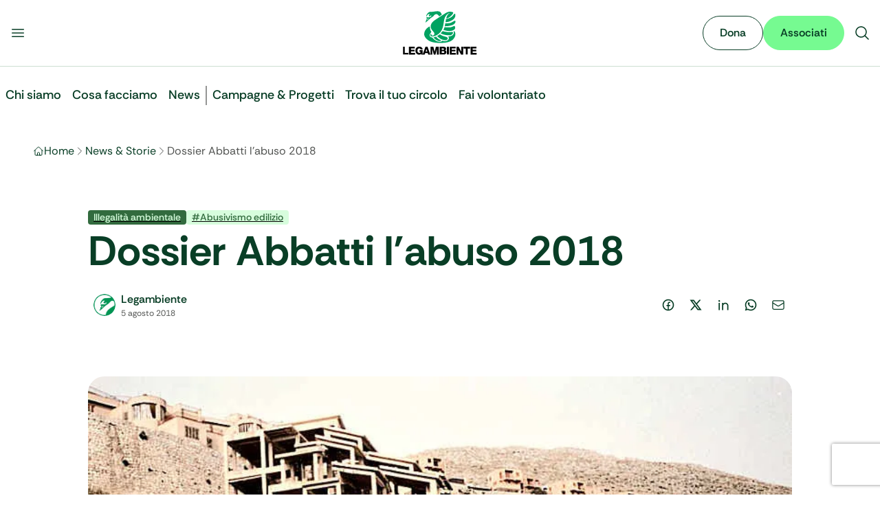

--- FILE ---
content_type: text/html; charset=utf-8
request_url: https://www.legambiente.it/news-storie/dossier-abbatti-labuso-2018/
body_size: 37386
content:
<!DOCTYPE html><html lang="it" data-scroll-behavior="smooth" class="font-sans" style="font-family:var(--font-rethink)"><head><meta charSet="utf-8"/><meta name="viewport" content="width=device-width, initial-scale=1"/><link rel="stylesheet" href="/_next/static/css/68c4341369786954.css" data-precedence="next"/><link rel="stylesheet" href="/_next/static/css/f6009ff00799dc83.css" data-precedence="next"/><link rel="stylesheet" href="/_next/static/css/e552869c7c389f31.css" data-precedence="next"/><link rel="preload" as="script" fetchPriority="low" href="/_next/static/chunks/webpack-e682e6041ea838c1.js"/><script src="/_next/static/chunks/4bd1b696-100b9d70ed4e49c1.js" async=""></script><script src="/_next/static/chunks/ed9f2dc4-1b30afa125168b53.js" async=""></script><script src="/_next/static/chunks/1255-7bae8416eb7084d2.js" async=""></script><script src="/_next/static/chunks/main-app-0d9157428e7707ef.js" async=""></script><script src="/_next/static/chunks/3014691f-9b241f460daa100f.js" async=""></script><script src="/_next/static/chunks/4212-2e915ac7ab615f50.js" async=""></script><script src="/_next/static/chunks/1356-bcff411752f71c29.js" async=""></script><script src="/_next/static/chunks/6405-ba28e83ccbac453d.js" async=""></script><script src="/_next/static/chunks/3588-715a9203563de50f.js" async=""></script><script src="/_next/static/chunks/app/layout-68b06e7eef575a41.js" async=""></script><script src="/_next/static/chunks/3873-9779bd5fc5cb54ff.js" async=""></script><script src="/_next/static/chunks/8058-a12230a213f55f6e.js" async=""></script><script src="/_next/static/chunks/7893-f4765d055ee99d4a.js" async=""></script><script src="/_next/static/chunks/5173-4f7c0ad72ea62f16.js" async=""></script><script src="/_next/static/chunks/6729-f1fbd96291073d0c.js" async=""></script><script src="/_next/static/chunks/2990-bd5acda1d2b159c5.js" async=""></script><script src="/_next/static/chunks/app/news-storie/%5Bslug%5D/page-19c8a324cc6a908d.js" async=""></script><link rel="manifest" href="/manifest.webmanifest"/><meta name="theme-color" content="#00A261"/><link rel="icon" href="/favicon.ico" sizes="32x32"/><link rel="icon" href="/favicon.svg" type="image/svg+xml"/><link rel="apple-touch-icon" href="/apple-touch-icon.png"/><link rel="manifest" href="/manifest.webmanifest"/><title>Dossier Abbatti l&#x27;abuso 2018 • Legambiente - Legambiente</title><meta name="description" content="Il sito ufficiale di Legambiente, dedicato alla tutela dell’ambiente e alla sostenibilità."/><meta name="robots" content="index, follow"/><link rel="canonical" href="https://www.legambiente.it/dossier-abbatti-labuso-2018/"/><meta name="google-site-verification" content="googleba38ec6be9c6cc86"/><meta property="og:title" content="Dossier Abbatti l&#x27;abuso 2018 • Legambiente"/><meta property="og:description" content="Che faccia ha l’abusivismo edilizio nel 2018? Dov’è? E’diventato un fenomeno socialmente accettato, oppure no? Gli abbattimenti si fanno? Quali problemi, reali o presunti, ostacolano l’intervento delle ruspe e il ripristino della legalità? Perché la stampa se ne occupa così tanto? Cosa serve per dare la spinta a una nuova, importante, stagione di demolizioni? Per […]"/><meta property="og:url" content="https://www.legambiente.it/dossier-abbatti-labuso-2018/"/><meta property="og:site_name" content="Legambiente"/><meta property="og:image" content="https://www.legambiente.it/wp-content/uploads/PizzoSella.jpg"/><meta property="og:type" content="article"/><meta name="twitter:card" content="summary_large_image"/><meta name="twitter:title" content="Dossier Abbatti l&#x27;abuso 2018 • Legambiente - Legambiente"/><meta name="twitter:description" content="Il sito ufficiale di Legambiente, dedicato alla tutela dell’ambiente e alla sostenibilità."/><meta name="twitter:image" content="https://www.legambiente.it/imgs/logo-legambiente.svg"/><script src="/_next/static/chunks/polyfills-42372ed130431b0a.js" noModule=""></script></head><body class="overflow-x-hidden max-w-full"><div hidden=""><!--$--><!--/$--></div><noscript><iframe src="https://www.googletagmanager.com/ns.html?id=GTM-M7936V4" height="0" width="0" style="display:none;visibility:hidden"></iframe></noscript><div id="navbar"><div class="top-0 z-[1000] sticky bg-body-bg border-green-hope-200 border-b"><div class="mx-auto max-w-7xl"><div class=""><div class="flex flex-row flex-nowrap justify-between items-center gap-4 bg-body-bg md:py-4"><div class="flex flex-row flex-nowrap flex-1 justify-start gap-4 me-auto basis-0"><button type="button" class="buttons_btn__s9laF buttons_sizeSmall__kjq2z buttons_tertiary__qWZkR buttons_iconOnly__v94_i"><svg xmlns="http://www.w3.org/2000/svg" viewBox="0 0 24 24" fill="currentColor" aria-hidden="true" data-slot="icon" class="w-6 h-6"><path fill-rule="evenodd" d="M3 6.75A.75.75 0 0 1 3.75 6h16.5a.75.75 0 0 1 0 1.5H3.75A.75.75 0 0 1 3 6.75ZM3 12a.75.75 0 0 1 .75-.75h16.5a.75.75 0 0 1 0 1.5H3.75A.75.75 0 0 1 3 12Zm0 5.25a.75.75 0 0 1 .75-.75h16.5a.75.75 0 0 1 0 1.5H3.75a.75.75 0 0 1-.75-.75Z" clip-rule="evenodd"></path></svg></button></div><a title="Vai alla Home" class="flex flex-none justify-center items-center" href="/"><div class="relative flex items-center h-10 md:h-16"><img alt="Logo Legambiente" width="120" height="48" decoding="async" data-nimg="1" class="w-auto h-full object-contain" style="color:transparent" src="/_next/static/media/logo-legambiente.cd176bad.svg"/></div></a><div class="flex flex-1 justify-end items-center gap-3 ms-auto basis-0"><button type="button" class="buttons_btn__s9laF buttons_sizeSmall__kjq2z buttons_tertiary__qWZkR buttons_iconOnly__v94_i"><svg xmlns="http://www.w3.org/2000/svg" viewBox="0 0 24 24" fill="currentColor" aria-hidden="true" data-slot="icon" class="w-6 h-6"><path fill-rule="evenodd" d="M10.5 3.75a6.75 6.75 0 1 0 0 13.5 6.75 6.75 0 0 0 0-13.5ZM2.25 10.5a8.25 8.25 0 1 1 14.59 5.28l4.69 4.69a.75.75 0 1 1-1.06 1.06l-4.69-4.69A8.25 8.25 0 0 1 2.25 10.5Z" clip-rule="evenodd"></path></svg></button></div></div></div></div></div><div class="mx-auto max-w-7xl"><div class="px-fluid-x xl:px-0"><header class="relative"></header></div></div><main><div class="layout-wrapper"><div class="layout-content-wrapper"><script type="application/ld+json">{"@context":"https://schema.org","@graph":[{"@type":"Article","@id":"https://admin.legambiente.it:8080/dossier-abbatti-labuso-2018/#article","isPartOf":{"@id":"https://admin.legambiente.it:8080/dossier-abbatti-labuso-2018/"},"author":{"name":"Legambiente","@id":"https://admin.legambiente.it:8080/#/schema/person/d16cef4975b1bd655980c605990ce216"},"headline":"Dossier Abbatti l&#8217;abuso 2018","datePublished":"2018-08-05T13:02:13+00:00","dateModified":"2025-12-16T16:23:55+00:00","mainEntityOfPage":{"@id":"https://admin.legambiente.it:8080/dossier-abbatti-labuso-2018/"},"wordCount":155,"commentCount":0,"publisher":{"@id":"https://admin.legambiente.it:8080/#organization"},"image":{"@id":"https://admin.legambiente.it:8080/dossier-abbatti-labuso-2018/#primaryimage"},"thumbnailUrl":"https://admin.legambiente.it:8080/wp-content/uploads/PizzoSella.jpg","keywords":["Abusivismo edilizio","Ecomafia"],"articleSection":["Illegalit\u00e0 ambientale","Inquinamento"],"inLanguage":"it-IT","potentialAction":[{"@type":"CommentAction","name":"Comment","target":["https://admin.legambiente.it:8080/dossier-abbatti-labuso-2018/#respond"]}]},{"@type":"WebPage","@id":"https://admin.legambiente.it:8080/dossier-abbatti-labuso-2018/","url":"https://admin.legambiente.it:8080/dossier-abbatti-labuso-2018/","name":"Dossier Abbatti l'abuso 2018 &#8226; Legambiente","isPartOf":{"@id":"https://admin.legambiente.it:8080/#website"},"primaryImageOfPage":{"@id":"https://admin.legambiente.it:8080/dossier-abbatti-labuso-2018/#primaryimage"},"image":{"@id":"https://admin.legambiente.it:8080/dossier-abbatti-labuso-2018/#primaryimage"},"thumbnailUrl":"https://admin.legambiente.it:8080/wp-content/uploads/PizzoSella.jpg","datePublished":"2018-08-05T13:02:13+00:00","dateModified":"2025-12-16T16:23:55+00:00","breadcrumb":{"@id":"https://admin.legambiente.it:8080/dossier-abbatti-labuso-2018/#breadcrumb"},"inLanguage":"it-IT","potentialAction":[{"@type":"ReadAction","target":["https://admin.legambiente.it:8080/dossier-abbatti-labuso-2018/"]}]},{"@type":"ImageObject","inLanguage":"it-IT","@id":"https://admin.legambiente.it:8080/dossier-abbatti-labuso-2018/#primaryimage","url":"https://admin.legambiente.it:8080/wp-content/uploads/PizzoSella.jpg","contentUrl":"https://admin.legambiente.it:8080/wp-content/uploads/PizzoSella.jpg","width":770,"height":400},{"@type":"BreadcrumbList","@id":"https://admin.legambiente.it:8080/dossier-abbatti-labuso-2018/#breadcrumb","itemListElement":[{"@type":"ListItem","position":1,"name":"Home","item":"https://admin.legambiente.it:8080/"},{"@type":"ListItem","position":2,"name":"Dossier Abbatti l&#8217;abuso 2018"}]},{"@type":"WebSite","@id":"https://admin.legambiente.it:8080/#website","url":"https://admin.legambiente.it:8080/","name":"Legambiente","description":"\u00c8 ora!","publisher":{"@id":"https://admin.legambiente.it:8080/#organization"},"potentialAction":[{"@type":"SearchAction","target":{"@type":"EntryPoint","urlTemplate":"https://admin.legambiente.it:8080/?s={search_term_string}"},"query-input":{"@type":"PropertyValueSpecification","valueRequired":true,"valueName":"search_term_string"}}],"inLanguage":"it-IT"},{"@type":"Organization","@id":"https://admin.legambiente.it:8080/#organization","name":"Legambiente","url":"https://admin.legambiente.it:8080/","logo":{"@type":"ImageObject","inLanguage":"it-IT","@id":"https://admin.legambiente.it:8080/#/schema/logo/image/","url":"https://admin.legambiente.it:8080/wp-content/uploads/logo-legambiente_mini.png","contentUrl":"https://admin.legambiente.it:8080/wp-content/uploads/logo-legambiente_mini.png","width":138,"height":102,"caption":"Legambiente"},"image":{"@id":"https://admin.legambiente.it:8080/#/schema/logo/image/"},"sameAs":["https://www.facebook.com/legambiente.nazionale","https://x.com/Legambiente","https://instagram.com/legambiente","https://www.linkedin.com/company/legambienteonlus/","https://www.pinterest.com/legambiente/","https://admin.legambiente.it:8080/img/social/icon-youtube.png"]},{"@type":"Person","@id":"https://admin.legambiente.it:8080/#/schema/person/d16cef4975b1bd655980c605990ce216","name":"Legambiente","image":{"@type":"ImageObject","inLanguage":"it-IT","@id":"https://admin.legambiente.it:8080/#/schema/person/image/","url":"https://admin.legambiente.it:8080/wp-content/uploads/2025/07/cigno-legambiente-150x150.png","contentUrl":"https://admin.legambiente.it:8080/wp-content/uploads/2025/07/cigno-legambiente-150x150.png","caption":"Legambiente"},"description":"Ci battiamo per un mondo in cui ambiente, giustizia sociale e partecipazione camminano insieme. Siamo ovunque serva una voce in difesa del pianeta. E quella voce, il pi\u00f9 delle volte, \u00e8 anche la tua.","url":"https://admin.legambiente.it:8080/author/legambiente/"}]}</script><nav aria-label="Breadcrumb"><div class="mx-auto max-w-7xl"><div class="my-6 md:my-8 px-fluid-x xl:px-0"><ol class="flex items-center gap-2 overflow-x-auto scrollbar-hide"><li class="flex items-center gap-2 min-w-0"><svg xmlns="http://www.w3.org/2000/svg" fill="none" viewBox="0 0 24 24" stroke-width="1.5" stroke="currentColor" aria-hidden="true" data-slot="icon" class="w-4 h-4 text-green-hope-950"><path stroke-linecap="round" stroke-linejoin="round" d="m2.25 12 8.954-8.955c.44-.439 1.152-.439 1.591 0L21.75 12M4.5 9.75v10.125c0 .621.504 1.125 1.125 1.125H9.75v-4.875c0-.621.504-1.125 1.125-1.125h2.25c.621 0 1.125.504 1.125 1.125V21h4.125c.621 0 1.125-.504 1.125-1.125V9.75M8.25 21h8.25"></path></svg><a class="block max-w-[8ch] sm:max-w-none overflow-hidden text-body-text hover:underline no-underline text-ellipsis whitespace-nowrap" href="/">Home</a><svg xmlns="http://www.w3.org/2000/svg" fill="none" viewBox="0 0 24 24" stroke-width="1.5" stroke="currentColor" aria-hidden="true" data-slot="icon" class="text-gray-earth-shadow-600 w-4 h-4"><path stroke-linecap="round" stroke-linejoin="round" d="m8.25 4.5 7.5 7.5-7.5 7.5"></path></svg></li><li class="flex items-center gap-2 min-w-0"><a class="block max-w-[8ch] sm:max-w-none overflow-hidden text-body-text hover:underline no-underline text-ellipsis whitespace-nowrap" href="/news-storie">News &amp; Storie</a><svg xmlns="http://www.w3.org/2000/svg" fill="none" viewBox="0 0 24 24" stroke-width="1.5" stroke="currentColor" aria-hidden="true" data-slot="icon" class="text-gray-earth-shadow-600 w-4 h-4"><path stroke-linecap="round" stroke-linejoin="round" d="m8.25 4.5 7.5 7.5-7.5 7.5"></path></svg></li><li class="flex items-center gap-2 min-w-0"><span aria-current="page" data-seo-title="Dossier Abbatti l’abuso 2018" class="block text-gray-earth-shadow-600 whitespace-nowrap">Dossier Abbatti l’abuso 2018</span></li></ol></div></div></nav><div class="mx-auto max-w-7xl"><div class="my-6 md:my-8 px-fluid-x xl:px-0"><div class="w-full max-w-5xl mx-auto"><header class="md:py-10"><div class="flex gap-2 mb-2"><a href="/area-tematica/illegalita-ambientale"><span class="inline-flex justify-center items-center px-2 py-0.5 rounded text-sm font-medium leading-tight text-green-rebel-spark-200 bg-green-rebel-spark-950 ">Illegalità ambientale</span></a><a href="/tag/abusivismo-edilizio"><span class="inline-flex justify-center items-center px-2 py-0.5 rounded text-sm font-medium leading-tight bg-green-rebel-spark-200 text-green-rebel-spark-950 ">#<!-- -->Abusivismo edilizio</span></a></div><h1 class="text-4xl md:text-6xl font-bold text-green-hope-950">Dossier Abbatti l’abuso 2018</h1><div class="flex md:flex-row flex-col md:justify-between items-start md:items-center gap-6 mt-4 md:mt-6"><div class="flex items-center gap-3"><img alt="Legambiente" loading="lazy" width="300" height="300" decoding="async" data-nimg="1" class="bg-white p-2 rounded-full size-12" style="color:transparent" srcSet="/_next/image?url=https%3A%2F%2Fadmin.legambiente.it%3A8080%2Fwp-content%2Fuploads%2F2025%2F07%2Fcigno-legambiente-150x150.png&amp;w=380&amp;q=75 1x, /_next/image?url=https%3A%2F%2Fadmin.legambiente.it%3A8080%2Fwp-content%2Fuploads%2F2025%2F07%2Fcigno-legambiente-150x150.png&amp;w=640&amp;q=75 2x" src="/_next/image?url=https%3A%2F%2Fadmin.legambiente.it%3A8080%2Fwp-content%2Fuploads%2F2025%2F07%2Fcigno-legambiente-150x150.png&amp;w=640&amp;q=75"/><div><a class="flex items-center gap-3 font-semibold text-green-hope-950 hover:underline no-underline" href="/chi-siamo/autori/legambiente"><span>Legambiente</span></a><div class="text-gray-earth-shadow-600 text-xs"><time dateTime="2018-08-05T15:02:13">5 agosto 2018</time></div></div></div><div><div class="inline-flex justify-start items-center gap-2 text-green-hope-950"><a href="https://www.facebook.com/sharer/sharer.php?u=https%3A%2F%2Fwww.legambiente.it%2Fnews-storie%2Fdossier-abbatti-labuso-2018" target="_blank" rel="noopener noreferrer"><div data-background="On Light" data-size="Medium" data-state="Default" data-type="Ghost" class="flex justify-center items-center gap-2 p-2.5 rounded-full"><div class="relative w-5 h-5 overflow-hidden"><svg viewBox="0 0 24 24" xmlns="http://www.w3.org/2000/svg" width="24" height="24" fill="currentColor" class="remixicon w-5 h-5 outline-green-hope-950 items-center"><path d="M13.001 19.9381C16.9473 19.446 20.001 16.0796 20.001 12C20.001 7.58172 16.4193 4 12.001 4C7.5827 4 4.00098 7.58172 4.00098 12C4.00098 16.0796 7.05467 19.446 11.001 19.9381V14H9.00098V12H11.001V10.3458C11.001 9.00855 11.1402 8.52362 11.4017 8.03473C11.6631 7.54584 12.0468 7.16216 12.5357 6.9007C12.9184 6.69604 13.3931 6.57252 14.2227 6.51954C14.5519 6.49851 14.9781 6.52533 15.501 6.6V8.5H15.001C14.0837 8.5 13.7052 8.54332 13.4789 8.66433C13.3386 8.73939 13.2404 8.83758 13.1653 8.97793C13.0443 9.20418 13.001 9.42853 13.001 10.3458V12H15.501L15.001 14H13.001V19.9381ZM12.001 22C6.47813 22 2.00098 17.5228 2.00098 12C2.00098 6.47715 6.47813 2 12.001 2C17.5238 2 22.001 6.47715 22.001 12C22.001 17.5228 17.5238 22 12.001 22Z"></path></svg></div></div></a><a href="https://twitter.com/intent/tweet?url=https%3A%2F%2Fwww.legambiente.it%2Fnews-storie%2Fdossier-abbatti-labuso-2018&amp;text=Dossier%20Abbatti%20l%E2%80%99abuso%202018" target="_blank" rel="noopener noreferrer"><div data-background="On Light" data-size="Medium" data-state="Default" data-type="Ghost" class="flex justify-center items-center gap-2 p-2.5 rounded-full"><div class="relative w-5 h-5 overflow-hidden"><svg viewBox="0 0 24 24" xmlns="http://www.w3.org/2000/svg" width="24" height="24" fill="currentColor" class="remixicon w-5 h-5 outline-green-hope-950 items-center"><path d="M10.4883 14.651L15.25 21H22.25L14.3917 10.5223L20.9308 3H18.2808L13.1643 8.88578L8.75 3H1.75L9.26086 13.0145L2.31915 21H4.96917L10.4883 14.651ZM16.25 19L5.75 5H7.75L18.25 19H16.25Z"></path></svg></div></div></a><a href="https://www.linkedin.com/sharing/share-offsite/?url=https%3A%2F%2Fwww.legambiente.it%2Fnews-storie%2Fdossier-abbatti-labuso-2018" target="_blank" rel="noopener noreferrer"><div data-background="On Light" data-size="Medium" data-state="Default" data-type="Ghost" class="flex justify-center items-center gap-2 p-2.5 rounded-full"><div class="relative w-5 h-5 overflow-hidden"><svg viewBox="0 0 24 24" xmlns="http://www.w3.org/2000/svg" width="24" height="24" fill="currentColor" class="remixicon w-5 h-5 outline-green-hope-950 items-center"><path d="M12.001 9.55005C12.9181 8.61327 14.1121 8 15.501 8C18.5385 8 21.001 10.4624 21.001 13.5V21H19.001V13.5C19.001 11.567 17.434 10 15.501 10C13.568 10 12.001 11.567 12.001 13.5V21H10.001V8.5H12.001V9.55005ZM5.00098 6.5C4.17255 6.5 3.50098 5.82843 3.50098 5C3.50098 4.17157 4.17255 3.5 5.00098 3.5C5.8294 3.5 6.50098 4.17157 6.50098 5C6.50098 5.82843 5.8294 6.5 5.00098 6.5ZM4.00098 8.5H6.00098V21H4.00098V8.5Z"></path></svg></div></div></a><a href="https://api.whatsapp.com/send?text=Dossier%20Abbatti%20l%E2%80%99abuso%202018%3A%20https%3A%2F%2Fwww.legambiente.it%2Fnews-storie%2Fdossier-abbatti-labuso-2018" target="_blank" rel="noopener noreferrer"><div data-background="On Light" data-size="Medium" data-state="Default" data-type="Ghost" class="flex justify-center items-center gap-2 p-2.5 rounded-full"><div class="relative w-5 h-5 overflow-hidden"><svg viewBox="0 0 24 24" xmlns="http://www.w3.org/2000/svg" width="24" height="24" fill="currentColor" class="remixicon w-5 h-5 outline-green-hope-950 items-center"><path d="M7.25361 18.4944L7.97834 18.917C9.18909 19.623 10.5651 20 12.001 20C16.4193 20 20.001 16.4183 20.001 12C20.001 7.58172 16.4193 4 12.001 4C7.5827 4 4.00098 7.58172 4.00098 12C4.00098 13.4363 4.37821 14.8128 5.08466 16.0238L5.50704 16.7478L4.85355 19.1494L7.25361 18.4944ZM2.00516 22L3.35712 17.0315C2.49494 15.5536 2.00098 13.8345 2.00098 12C2.00098 6.47715 6.47813 2 12.001 2C17.5238 2 22.001 6.47715 22.001 12C22.001 17.5228 17.5238 22 12.001 22C10.1671 22 8.44851 21.5064 6.97086 20.6447L2.00516 22ZM8.39232 7.30833C8.5262 7.29892 8.66053 7.29748 8.79459 7.30402C8.84875 7.30758 8.90265 7.31384 8.95659 7.32007C9.11585 7.33846 9.29098 7.43545 9.34986 7.56894C9.64818 8.24536 9.93764 8.92565 10.2182 9.60963C10.2801 9.76062 10.2428 9.95633 10.125 10.1457C10.0652 10.2428 9.97128 10.379 9.86248 10.5183C9.74939 10.663 9.50599 10.9291 9.50599 10.9291C9.50599 10.9291 9.40738 11.0473 9.44455 11.1944C9.45903 11.25 9.50521 11.331 9.54708 11.3991C9.57027 11.4368 9.5918 11.4705 9.60577 11.4938C9.86169 11.9211 10.2057 12.3543 10.6259 12.7616C10.7463 12.8783 10.8631 12.9974 10.9887 13.108C11.457 13.5209 11.9868 13.8583 12.559 14.1082L12.5641 14.1105C12.6486 14.1469 12.692 14.1668 12.8157 14.2193C12.8781 14.2457 12.9419 14.2685 13.0074 14.2858C13.0311 14.292 13.0554 14.2955 13.0798 14.2972C13.2415 14.3069 13.335 14.2032 13.3749 14.1555C14.0984 13.279 14.1646 13.2218 14.1696 13.2222V13.2238C14.2647 13.1236 14.4142 13.0888 14.5476 13.097C14.6085 13.1007 14.6691 13.1124 14.7245 13.1377C15.2563 13.3803 16.1258 13.7587 16.1258 13.7587L16.7073 14.0201C16.8047 14.0671 16.8936 14.1778 16.8979 14.2854C16.9005 14.3523 16.9077 14.4603 16.8838 14.6579C16.8525 14.9166 16.7738 15.2281 16.6956 15.3913C16.6406 15.5058 16.5694 15.6074 16.4866 15.6934C16.3743 15.81 16.2909 15.8808 16.1559 15.9814C16.0737 16.0426 16.0311 16.0714 16.0311 16.0714C15.8922 16.159 15.8139 16.2028 15.6484 16.2909C15.391 16.428 15.1066 16.5068 14.8153 16.5218C14.6296 16.5313 14.4444 16.5447 14.2589 16.5347C14.2507 16.5342 13.6907 16.4482 13.6907 16.4482C12.2688 16.0742 10.9538 15.3736 9.85034 14.402C9.62473 14.2034 9.4155 13.9885 9.20194 13.7759C8.31288 12.8908 7.63982 11.9364 7.23169 11.0336C7.03043 10.5884 6.90299 10.1116 6.90098 9.62098C6.89729 9.01405 7.09599 8.4232 7.46569 7.94186C7.53857 7.84697 7.60774 7.74855 7.72709 7.63586C7.85348 7.51651 7.93392 7.45244 8.02057 7.40811C8.13607 7.34902 8.26293 7.31742 8.39232 7.30833Z"></path></svg></div></div></a><a href="mailto:mailto:?subject=Dossier%20Abbatti%20l%E2%80%99abuso%202018&amp;body=Check%20this%20out%3A%20https%3A%2F%2Fwww.legambiente.it%2Fnews-storie%2Fdossier-abbatti-labuso-2018"><div data-background="On Light" data-size="Medium" data-state="Default" data-type="Ghost" class="flex justify-center items-center gap-2 p-2.5 rounded-full"><div class="relative w-5 h-5 overflow-hidden"><svg xmlns="http://www.w3.org/2000/svg" fill="none" viewBox="0 0 24 24" stroke-width="1.5" stroke="currentColor" aria-hidden="true" data-slot="icon" class="w-5 h-5 outline-green-hope-950 items-center"><path stroke-linecap="round" stroke-linejoin="round" d="M21.75 6.75v10.5a2.25 2.25 0 0 1-2.25 2.25h-15a2.25 2.25 0 0 1-2.25-2.25V6.75m19.5 0A2.25 2.25 0 0 0 19.5 4.5h-15a2.25 2.25 0 0 0-2.25 2.25m19.5 0v.243a2.25 2.25 0 0 1-1.07 1.916l-7.5 4.615a2.25 2.25 0 0 1-2.36 0L3.32 8.91a2.25 2.25 0 0 1-1.07-1.916V6.75"></path></svg></div></div></a></div></div></div></header></div><div class="w-full max-w-5xl mx-auto my-8 md:my-10 text-center"><img alt="Dossier Abbatti l’abuso 2018" loading="lazy" width="770" height="400" decoding="async" data-nimg="1" class="h-auto w-full md:rounded-3xl object-cover" style="color:transparent" sizes="100vw" srcSet="/_next/image?url=https%3A%2F%2Fadmin.legambiente.it%3A8080%2Fwp-content%2Fuploads%2FPizzoSella.jpg&amp;w=640&amp;q=75 640w, /_next/image?url=https%3A%2F%2Fadmin.legambiente.it%3A8080%2Fwp-content%2Fuploads%2FPizzoSella.jpg&amp;w=740&amp;q=75 740w, /_next/image?url=https%3A%2F%2Fadmin.legambiente.it%3A8080%2Fwp-content%2Fuploads%2FPizzoSella.jpg&amp;w=768&amp;q=75 768w, /_next/image?url=https%3A%2F%2Fadmin.legambiente.it%3A8080%2Fwp-content%2Fuploads%2FPizzoSella.jpg&amp;w=992&amp;q=75 992w, /_next/image?url=https%3A%2F%2Fadmin.legambiente.it%3A8080%2Fwp-content%2Fuploads%2FPizzoSella.jpg&amp;w=1024&amp;q=75 1024w, /_next/image?url=https%3A%2F%2Fadmin.legambiente.it%3A8080%2Fwp-content%2Fuploads%2FPizzoSella.jpg&amp;w=1248&amp;q=75 1248w, /_next/image?url=https%3A%2F%2Fadmin.legambiente.it%3A8080%2Fwp-content%2Fuploads%2FPizzoSella.jpg&amp;w=1280&amp;q=75 1280w, /_next/image?url=https%3A%2F%2Fadmin.legambiente.it%3A8080%2Fwp-content%2Fuploads%2FPizzoSella.jpg&amp;w=1504&amp;q=75 1504w, /_next/image?url=https%3A%2F%2Fadmin.legambiente.it%3A8080%2Fwp-content%2Fuploads%2FPizzoSella.jpg&amp;w=1536&amp;q=75 1536w, /_next/image?url=https%3A%2F%2Fadmin.legambiente.it%3A8080%2Fwp-content%2Fuploads%2FPizzoSella.jpg&amp;w=1888&amp;q=75 1888w, /_next/image?url=https%3A%2F%2Fadmin.legambiente.it%3A8080%2Fwp-content%2Fuploads%2FPizzoSella.jpg&amp;w=1920&amp;q=75 1920w, /_next/image?url=https%3A%2F%2Fadmin.legambiente.it%3A8080%2Fwp-content%2Fuploads%2FPizzoSella.jpg&amp;w=2016&amp;q=75 2016w, /_next/image?url=https%3A%2F%2Fadmin.legambiente.it%3A8080%2Fwp-content%2Fuploads%2FPizzoSella.jpg&amp;w=2048&amp;q=75 2048w, /_next/image?url=https%3A%2F%2Fadmin.legambiente.it%3A8080%2Fwp-content%2Fuploads%2FPizzoSella.jpg&amp;w=3808&amp;q=75 3808w, /_next/image?url=https%3A%2F%2Fadmin.legambiente.it%3A8080%2Fwp-content%2Fuploads%2FPizzoSella.jpg&amp;w=3840&amp;q=75 3840w" src="/_next/image?url=https%3A%2F%2Fadmin.legambiente.it%3A8080%2Fwp-content%2Fuploads%2FPizzoSella.jpg&amp;w=3840&amp;q=75"/></div></div></div><div class="mx-auto max-w-7xl"><div class="flex justify-center my-6 md:my-8 px-fluid-x xl:px-0"><article class="max-w-4xl w-full"><section></section></article></div></div><div class="mx-auto max-w-7xl"><div class="my-8 md:my-16"><section class="flex flex-col justify-center md:items-center items-start gap-3 md:gap-4 px-4 py-10 md:px-16 md:py-16 bg-green-hope-800 md:rounded-3xl"><div class="max-w-[700px] font-medium md:font-bold text-3xl text-start md:text-center md:text-5xl text-gray-earth-shadow-950 dark-bg"><div>Hai davvero a cuore l’ambiente? <br/>Aiutaci con una donazione!</div></div><div class="max-w-3xl text-base text-start md:text-lg md:text-center text-gray-earth-shadow-900 dark-bg"><div>Chi dona a Legambiente compie un atto di generosità nel presente, che è anche un piccolo grande tassello di futuro.</div></div><a class="buttons_btn__s9laF buttons_sizeLarge__7T7xt buttons_primary__iqGwH mt-3 md:mt-6 buttons_fullWidthSmOnly__M_1Sg buttons_trailingIcon__u7yWu" href="https://sostieni.legambiente.it/page/146955/donate/1">Fai una donazione<svg xmlns="http://www.w3.org/2000/svg" fill="none" viewBox="0 0 24 24" stroke-width="1.5" stroke="currentColor" aria-hidden="true" data-slot="icon" class="size-6"><path stroke-linecap="round" stroke-linejoin="round" d="M13.5 6H5.25A2.25 2.25 0 0 0 3 8.25v10.5A2.25 2.25 0 0 0 5.25 21h10.5A2.25 2.25 0 0 0 18 18.75V10.5m-10.5 6L21 3m0 0h-5.25M21 3v5.25"></path></svg></a></section></div></div><div class="mx-auto max-w-7xl"><div class="my-8 md:my-16 px-fluid-x xl:px-0"><h2 class="mb-6 md:mb-10 text-gray-earth-shadow-950 text-5xl font-bold">Articoli <em>Correlati</em></h2><div class="cards-slider_sliderWrapper__4JKWa"><div class="cards-slider_sliderInner__vqMJK"><div class="cards-slider_slider__S86ai"><div class="flex flex-col min-h-44 basis-1/4 cards-slider_slide__3ko28 h-full" data-idx="0"><article class="flex-grow relative flex flex-col h-full border-green-hope-200 border rounded-3xl overflow-hidden focus:border-green-hope-950 focus:border-2 focus:bg-green-hope-100 hover:bg-green-hope-100 bg-white"><a class="z-10 absolute inset-0" aria-label="Fitosanitari illeciti o contraffatti: la richiesta delle associazioni  " href="/comunicati-stampa/fitosanitari-illeciti-o-contraffatti-la-richiesta-delle-associazioni"></a><div class="max-h-60 aspect-[16/9] overflow-hidden grow-0 shrink-0"><img alt="Agricoltore sparge fitofarmaci in campo di patate" loading="lazy" width="450" height="250" decoding="async" data-nimg="1" class="w-full h-full object-center object-cover" style="color:transparent" srcSet="/_next/image?url=https%3A%2F%2Fadmin.legambiente.it%3A8080%2Fwp-content%2Fuploads%2F2024%2F02%2Fritiro-proposta-regolamento-pesticidi.jpg&amp;w=640&amp;q=75 1x, /_next/image?url=https%3A%2F%2Fadmin.legambiente.it%3A8080%2Fwp-content%2Fuploads%2F2024%2F02%2Fritiro-proposta-regolamento-pesticidi.jpg&amp;w=992&amp;q=75 2x" src="/_next/image?url=https%3A%2F%2Fadmin.legambiente.it%3A8080%2Fwp-content%2Fuploads%2F2024%2F02%2Fritiro-proposta-regolamento-pesticidi.jpg&amp;w=992&amp;q=75"/></div><div class="flex flex-col p-5 basis-1/2 grow"><header class="flex flex-col mb-2 grow"><div class="inline-flex flex-wrap items-start gap-2 mb-2 "><a href="/comunicati-stampa"><span class="inline-flex justify-center items-center px-2 py-0.5 rounded text-sm font-medium leading-tight text-green-rebel-spark-200 bg-green-rebel-spark-950 z-10 relative h-6">Comunicati stampa</span></a><a href="/tag/agricoltura/"><span class="inline-flex justify-center items-center px-2 py-0.5 rounded text-sm font-medium leading-tight bg-green-rebel-spark-200 text-green-rebel-spark-950 z-10 relative h-6">#Agricoltura</span></a></div><h3 class="font-bold text-green-hope-950 text-2xl line-clamp-3">Fitosanitari illeciti o contraffatti: la richiesta delle associazioni  </h3></header><div class="text-gray-earth-shadow-900 mb-4 line-clamp-3">Coldiretti, Federchimica Agrofarma, Legacoop Agroalimentare e Legambiente presentano una proposta unitaria per rendere più efficaci e adeguate le sanzioni penali contro un mercato illegale sempre più preoccupante, come dimostrano i dati delle attività svolte dalle forze dell’ordine e dall’Europol Un mercato illegale in crescita e sanzioni inadeguate, che non consentono alle forze dell’ordine e all’autorità […]</div><footer class="text-gray-earth-shadow-700 mt-auto font-normal text-sm leading-tight min-h-[1.25rem] ">di <a class="z-20 relative" href="/chi-siamo/autori/legambiente">Legambiente</a> • <time>19 dicembre 2025</time></footer></div></article></div><div class="flex flex-col min-h-44 basis-1/4 cards-slider_slide__3ko28 h-full" data-idx="1"><article class="flex-grow relative flex flex-col h-full border-green-hope-200 border rounded-3xl overflow-hidden focus:border-green-hope-950 focus:border-2 focus:bg-green-hope-100 hover:bg-green-hope-100 bg-white"><a class="z-10 absolute inset-0" aria-label="Trent’anni dalla morte del Capitano Natale De Grazia" href="/comunicati-stampa/trentanni-dalla-morte-del-capitano-natale-de-grazia"></a><div class="max-h-60 aspect-[16/9] overflow-hidden grow-0 shrink-0"><img alt="Immagine non disponibile" loading="lazy" width="450" height="250" decoding="async" data-nimg="1" class="w-full h-full object-center object-cover" style="color:transparent" srcSet="/_next/image?url=https%3A%2F%2Fadmin.legambiente.it%3A8080%2Fwp-content%2Fuploads%2F2025%2F12%2Flungomare-de-grazia.jpg&amp;w=640&amp;q=75 1x, /_next/image?url=https%3A%2F%2Fadmin.legambiente.it%3A8080%2Fwp-content%2Fuploads%2F2025%2F12%2Flungomare-de-grazia.jpg&amp;w=992&amp;q=75 2x" src="/_next/image?url=https%3A%2F%2Fadmin.legambiente.it%3A8080%2Fwp-content%2Fuploads%2F2025%2F12%2Flungomare-de-grazia.jpg&amp;w=992&amp;q=75"/></div><div class="flex flex-col p-5 basis-1/2 grow"><header class="flex flex-col mb-2 grow"><div class="inline-flex flex-wrap items-start gap-2 mb-2 "><a href="/comunicati-stampa"><span class="inline-flex justify-center items-center px-2 py-0.5 rounded text-sm font-medium leading-tight text-green-rebel-spark-200 bg-green-rebel-spark-950 z-10 relative h-6">Comunicati stampa</span></a><a href="/tag/ecomafia/"><span class="inline-flex justify-center items-center px-2 py-0.5 rounded text-sm font-medium leading-tight bg-green-rebel-spark-200 text-green-rebel-spark-950 z-10 relative h-6">#Ecomafia</span></a></div><h3 class="font-bold text-green-hope-950 text-2xl line-clamp-3">Trent’anni dalla morte del Capitano Natale De Grazia</h3></header><div class="text-gray-earth-shadow-900 mb-4 line-clamp-3">10 proposte per affermare la verità sulla sua scomparsa e sui traffici illegali di rifiuti e gli affondamenti sospetti di navi nel Mediterraneo.</div><footer class="text-gray-earth-shadow-700 mt-auto font-normal text-sm leading-tight min-h-[1.25rem] ">di <a class="z-20 relative" href="/chi-siamo/autori/legambiente">Legambiente</a> • <time>12 dicembre 2025</time></footer></div></article></div><div class="flex flex-col min-h-44 basis-1/4 cards-slider_slide__3ko28 h-full" data-idx="2"><article class="flex-grow relative flex flex-col h-full border-green-hope-200 border rounded-3xl overflow-hidden focus:border-green-hope-950 focus:border-2 focus:bg-green-hope-100 hover:bg-green-hope-100 bg-white"><a class="z-10 absolute inset-0" aria-label="No a nuovi condoni edilizi" href="/comunicati-stampa/no-a-nuovi-condoni-edilizi"></a><div class="max-h-60 aspect-[16/9] overflow-hidden grow-0 shrink-0"><img alt="Immagine non disponibile" loading="lazy" width="450" height="250" decoding="async" data-nimg="1" class="w-full h-full object-center object-cover" style="color:transparent" srcSet="/_next/image?url=https%3A%2F%2Fadmin.legambiente.it%3A8080%2Fwp-content%2Fuploads%2F2025%2F12%2Fcostruzione-cemento.jpg&amp;w=640&amp;q=75 1x, /_next/image?url=https%3A%2F%2Fadmin.legambiente.it%3A8080%2Fwp-content%2Fuploads%2F2025%2F12%2Fcostruzione-cemento.jpg&amp;w=992&amp;q=75 2x" src="/_next/image?url=https%3A%2F%2Fadmin.legambiente.it%3A8080%2Fwp-content%2Fuploads%2F2025%2F12%2Fcostruzione-cemento.jpg&amp;w=992&amp;q=75"/></div><div class="flex flex-col p-5 basis-1/2 grow"><header class="flex flex-col mb-2 grow"><div class="inline-flex flex-wrap items-start gap-2 mb-2 "><a href="/comunicati-stampa"><span class="inline-flex justify-center items-center px-2 py-0.5 rounded text-sm font-medium leading-tight text-green-rebel-spark-200 bg-green-rebel-spark-950 z-10 relative h-6">Comunicati stampa</span></a><a href="/tag/abusivismo-edilizio/"><span class="inline-flex justify-center items-center px-2 py-0.5 rounded text-sm font-medium leading-tight bg-green-rebel-spark-200 text-green-rebel-spark-950 z-10 relative h-6">#Abusivismo edilizio</span></a></div><h3 class="font-bold text-green-hope-950 text-2xl line-clamp-3">No a nuovi condoni edilizi</h3></header><div class="text-gray-earth-shadow-900 mb-4 line-clamp-3">Appello di ACLI, ARCI, Azione Cattolica Italiana, INU, Legambiente, Libera, alla presidente del Consiglio dei Ministri Giorgia Meloni.</div><footer class="text-gray-earth-shadow-700 mt-auto font-normal text-sm leading-tight min-h-[1.25rem] ">di <a class="z-20 relative" href="/chi-siamo/autori/legambiente">Legambiente</a> • <time>10 dicembre 2025</time></footer></div></article></div><div class="flex flex-col min-h-44 basis-1/4 cards-slider_slide__3ko28 h-full" data-idx="3"><article class="flex-grow relative flex flex-col h-full border-green-hope-200 border rounded-3xl overflow-hidden focus:border-green-hope-950 focus:border-2 focus:bg-green-hope-100 hover:bg-green-hope-100 bg-white"><a class="z-10 absolute inset-0" aria-label="Legge Bilancio. L’appello di Anci e Legambiente" href="/comunicati-stampa/legge-bilancio-lappello-di-anci-e-legambiente"></a><div class="max-h-60 aspect-[16/9] overflow-hidden grow-0 shrink-0"><img alt="Immagine non disponibile" loading="lazy" width="450" height="250" decoding="async" data-nimg="1" class="w-full h-full object-center object-cover" style="color:transparent" srcSet="/_next/image?url=https%3A%2F%2Fadmin.legambiente.it%3A8080%2Fwp-content%2Fuploads%2F2025%2F09%2Fabusivismo-lungo-le-coste.jpg&amp;w=640&amp;q=75 1x, /_next/image?url=https%3A%2F%2Fadmin.legambiente.it%3A8080%2Fwp-content%2Fuploads%2F2025%2F09%2Fabusivismo-lungo-le-coste.jpg&amp;w=992&amp;q=75 2x" src="/_next/image?url=https%3A%2F%2Fadmin.legambiente.it%3A8080%2Fwp-content%2Fuploads%2F2025%2F09%2Fabusivismo-lungo-le-coste.jpg&amp;w=992&amp;q=75"/></div><div class="flex flex-col p-5 basis-1/2 grow"><header class="flex flex-col mb-2 grow"><div class="inline-flex flex-wrap items-start gap-2 mb-2 "><a href="/comunicati-stampa"><span class="inline-flex justify-center items-center px-2 py-0.5 rounded text-sm font-medium leading-tight text-green-rebel-spark-200 bg-green-rebel-spark-950 z-10 relative h-6">Comunicati stampa</span></a><a href="/tag/territorio/"><span class="inline-flex justify-center items-center px-2 py-0.5 rounded text-sm font-medium leading-tight bg-green-rebel-spark-200 text-green-rebel-spark-950 z-10 relative h-6">#Territorio</span></a></div><h3 class="font-bold text-green-hope-950 text-2xl line-clamp-3">Legge Bilancio. L’appello di Anci e Legambiente</h3></header><div class="text-gray-earth-shadow-900 mb-4 line-clamp-3">Chiediamo a Governo e Parlamento di prevedere nella Legge di Bilancio 2026 di rifinanziare i fondi a sostegno dei Comuni per la demolizione degli immobili abusivi Come emerge dall’indicatore sull’abusivismo edilizio curato dall’Istat in collaborazione con il Cresme nell’ambito del rapporto BES 2022, l’edilizia illegale è cresciuta nel nostro Paese del 9,1% rispetto al 2021, […]</div><footer class="text-gray-earth-shadow-700 mt-auto font-normal text-sm leading-tight min-h-[1.25rem] ">di <a class="z-20 relative" href="/chi-siamo/autori/legambiente">Legambiente</a> • <time>5 dicembre 2025</time></footer></div></article></div></div></div><div class="nav-dots_dotsContainer__oEdgs mx-auto my-6"><div class="nav-dots_active__MdLhU" aria-current="true" role="button" tabindex="0" aria-label="Vai all’elemento 1"></div><div role="button" tabindex="0" aria-label="Vai all’elemento 2"></div><div role="button" tabindex="0" aria-label="Vai all’elemento 3"></div><div role="button" tabindex="0" aria-label="Vai all’elemento 4"></div></div></div></div></div><div class="mx-auto max-w-7xl"><div class="my-8 md:my-16"><div class="bg-green-hope-950 p-4 py-10 md:py-16 md:rounded-3xl"><div class="mx-auto pb-6 md:pb-10 md:w-[635px] md:text-center"><h3 class="pb-3 md:pb-4 font-medium text-white md:text-bold text-3xl md:text-5xl">Il <em class="text-yellow-bright-horizon-500">tuo pianeta</em> ha tanto da raccontarti</h3><p class="text-white md:text-lg">Iscriviti alla nostra newsletter per ricevere aggiornamenti esclusivi sulle iniziative ambientali, consigli pratici e storie ispiratrici.</p></div><form class="md:block flex flex-col gap-4 mx-auto md:w-[635px]"><input type="email" id="email" placeholder="Inserisci il tuo indirizzo email" class="md:mb-4 p-6 py-3 rounded-3xl md:w-full text-stone-500" required="" value=""/><div class="flex md:flex-row flex-col md:justify-between md:items-center gap-4"><div class="flex flex-1 items-start gap-2"><input type="checkbox" id="privacyPolicy" class="border-gray-300 rounded focus:ring-2 focus:ring-green-hope-500 focus:ring-offset-2 w-5 h-5 accent-green-hope-500 shrink-0"/><label for="privacyPolicy" class="text-green-hope-100 text-sm leading-tight">Dichiaro di avere preso visione dell’<!-- --> <a href="https://www.legambiente.it/privacy-policy" target="_blank" rel="noopener noreferrer" class="underline">informativa privacy</a> <!-- -->di Legambiente e acconsento a quanto specificato.</label></div><button type="submit" class="buttons_btn__s9laF buttons_sizeLarge__7T7xt buttons_primary__iqGwH w-full md:w-auto">Iscriviti alla newsletter</button></div></form></div></div></div><div class="flex justify-center bg-green-hope-950 px-4"><footer class="w-full max-w-7xl"><div class="flex flex-wrap md:flex-nowrap gap-6 w-full pt-10 md:pt-16 pb-0 md:pb-16"><div class="w-full md:w-1/5"><div><div class="flex flex-col"><div class="mx-auto md:mx-0 pb-6"><a title="Vai alla Home" class="" href="/"><div class="relative w-[140px] h-[82px]"><img alt="Logo Legambiente" decoding="async" data-nimg="fill" class="object-contain" style="position:absolute;height:100%;width:100%;left:0;top:0;right:0;bottom:0;color:transparent;filter:brightness(0) invert(1)" src="/_next/static/media/logo-legambiente.cd176bad.svg"/></div></a></div><div class="text-white text-sm md:text-left text-center leading-[21px]">Via Salaria, 403 00199 Roma<br/>C.F. 80458470582 <br/>P. Iva 02143941009</div></div><div class="py-6"><div class="flex flex-wrap justify-center md:justify-start gap-4 md:gap-2 text-green-300"><a target="_blank" rel="noopener noreferrer" class="flex items-center bg-black bg-opacity-25 hover:bg-opacity-40 p-3 rounded-full transition" aria-label="Legambiente su Facebook" href="https://www.facebook.com/legambiente.nazionale"><svg viewBox="0 0 24 24" xmlns="http://www.w3.org/2000/svg" width="24" height="24" fill="currentColor" class="remixicon w-6 h-6 md:w-4 md:h-4"><path d="M13.001 19.9381C16.9473 19.446 20.001 16.0796 20.001 12C20.001 7.58172 16.4193 4 12.001 4C7.5827 4 4.00098 7.58172 4.00098 12C4.00098 16.0796 7.05467 19.446 11.001 19.9381V14H9.00098V12H11.001V10.3458C11.001 9.00855 11.1402 8.52362 11.4017 8.03473C11.6631 7.54584 12.0468 7.16216 12.5357 6.9007C12.9184 6.69604 13.3931 6.57252 14.2227 6.51954C14.5519 6.49851 14.9781 6.52533 15.501 6.6V8.5H15.001C14.0837 8.5 13.7052 8.54332 13.4789 8.66433C13.3386 8.73939 13.2404 8.83758 13.1653 8.97793C13.0443 9.20418 13.001 9.42853 13.001 10.3458V12H15.501L15.001 14H13.001V19.9381ZM12.001 22C6.47813 22 2.00098 17.5228 2.00098 12C2.00098 6.47715 6.47813 2 12.001 2C17.5238 2 22.001 6.47715 22.001 12C22.001 17.5228 17.5238 22 12.001 22Z"></path></svg></a><a target="_blank" rel="noopener noreferrer" class="flex items-center bg-black bg-opacity-25 hover:bg-opacity-40 p-3 rounded-full transition" aria-label="Legambiente su Twitter" href="https://twitter.com/Legambiente"><svg viewBox="0 0 24 24" xmlns="http://www.w3.org/2000/svg" width="24" height="24" fill="currentColor" class="remixicon w-6 h-6 md:w-4 md:h-4"><path d="M10.4883 14.651L15.25 21H22.25L14.3917 10.5223L20.9308 3H18.2808L13.1643 8.88578L8.75 3H1.75L9.26086 13.0145L2.31915 21H4.96917L10.4883 14.651ZM16.25 19L5.75 5H7.75L18.25 19H16.25Z"></path></svg></a><a target="_blank" rel="noopener noreferrer" class="flex items-center bg-black bg-opacity-25 hover:bg-opacity-40 p-3 rounded-full transition" aria-label="Legambiente su Instagram" href="https://www.instagram.com/legambiente/"><svg viewBox="0 0 24 24" xmlns="http://www.w3.org/2000/svg" width="24" height="24" fill="currentColor" class="remixicon w-6 h-6 md:w-4 md:h-4"><path d="M12.001 9C10.3436 9 9.00098 10.3431 9.00098 12C9.00098 13.6573 10.3441 15 12.001 15C13.6583 15 15.001 13.6569 15.001 12C15.001 10.3427 13.6579 9 12.001 9ZM12.001 7C14.7614 7 17.001 9.2371 17.001 12C17.001 14.7605 14.7639 17 12.001 17C9.24051 17 7.00098 14.7629 7.00098 12C7.00098 9.23953 9.23808 7 12.001 7ZM18.501 6.74915C18.501 7.43926 17.9402 7.99917 17.251 7.99917C16.5609 7.99917 16.001 7.4384 16.001 6.74915C16.001 6.0599 16.5617 5.5 17.251 5.5C17.9393 5.49913 18.501 6.0599 18.501 6.74915ZM12.001 4C9.5265 4 9.12318 4.00655 7.97227 4.0578C7.18815 4.09461 6.66253 4.20007 6.17416 4.38967C5.74016 4.55799 5.42709 4.75898 5.09352 5.09255C4.75867 5.4274 4.55804 5.73963 4.3904 6.17383C4.20036 6.66332 4.09493 7.18811 4.05878 7.97115C4.00703 9.0752 4.00098 9.46105 4.00098 12C4.00098 14.4745 4.00753 14.8778 4.05877 16.0286C4.0956 16.8124 4.2012 17.3388 4.39034 17.826C4.5591 18.2606 4.7605 18.5744 5.09246 18.9064C5.42863 19.2421 5.74179 19.4434 6.17187 19.6094C6.66619 19.8005 7.19148 19.9061 7.97212 19.9422C9.07618 19.9939 9.46203 20 12.001 20C14.4755 20 14.8788 19.9934 16.0296 19.9422C16.8117 19.9055 17.3385 19.7996 17.827 19.6106C18.2604 19.4423 18.5752 19.2402 18.9074 18.9085C19.2436 18.5718 19.4445 18.2594 19.6107 17.8283C19.8013 17.3358 19.9071 16.8098 19.9432 16.0289C19.9949 14.9248 20.001 14.5389 20.001 12C20.001 9.52552 19.9944 9.12221 19.9432 7.97137C19.9064 7.18906 19.8005 6.66149 19.6113 6.17318C19.4434 5.74038 19.2417 5.42635 18.9084 5.09255C18.573 4.75715 18.2616 4.55693 17.8271 4.38942C17.338 4.19954 16.8124 4.09396 16.0298 4.05781C14.9258 4.00605 14.5399 4 12.001 4ZM12.001 2C14.7176 2 15.0568 2.01 16.1235 2.06C17.1876 2.10917 17.9135 2.2775 18.551 2.525C19.2101 2.77917 19.7668 3.1225 20.3226 3.67833C20.8776 4.23417 21.221 4.7925 21.476 5.45C21.7226 6.08667 21.891 6.81333 21.941 7.8775C21.9885 8.94417 22.001 9.28333 22.001 12C22.001 14.7167 21.991 15.0558 21.941 16.1225C21.8918 17.1867 21.7226 17.9125 21.476 18.55C21.2218 19.2092 20.8776 19.7658 20.3226 20.3217C19.7668 20.8767 19.2076 21.22 18.551 21.475C17.9135 21.7217 17.1876 21.89 16.1235 21.94C15.0568 21.9875 14.7176 22 12.001 22C9.28431 22 8.94514 21.99 7.87848 21.94C6.81431 21.8908 6.08931 21.7217 5.45098 21.475C4.79264 21.2208 4.23514 20.8767 3.67931 20.3217C3.12348 19.7658 2.78098 19.2067 2.52598 18.55C2.27848 17.9125 2.11098 17.1867 2.06098 16.1225C2.01348 15.0558 2.00098 14.7167 2.00098 12C2.00098 9.28333 2.01098 8.94417 2.06098 7.8775C2.11014 6.8125 2.27848 6.0875 2.52598 5.45C2.78014 4.79167 3.12348 4.23417 3.67931 3.67833C4.23514 3.1225 4.79348 2.78 5.45098 2.525C6.08848 2.2775 6.81348 2.11 7.87848 2.06C8.94514 2.0125 9.28431 2 12.001 2Z"></path></svg></a><a target="_blank" rel="noopener noreferrer" class="flex items-center bg-black bg-opacity-25 hover:bg-opacity-40 p-3 rounded-full transition" aria-label="Legambiente su YouTube" href="https://www.youtube.com/user/LegambienteOnlus"><svg viewBox="0 0 24 24" xmlns="http://www.w3.org/2000/svg" width="24" height="24" fill="currentColor" class="remixicon w-6 h-6 md:w-4 md:h-4"><path d="M19.6069 6.99482C19.5307 6.69695 19.3152 6.47221 19.0684 6.40288C18.6299 6.28062 16.501 6 12.001 6C7.50098 6 5.37252 6.28073 4.93225 6.40323C4.68776 6.47123 4.4723 6.69593 4.3951 6.99482C4.2863 7.41923 4.00098 9.19595 4.00098 12C4.00098 14.804 4.2863 16.5808 4.3954 17.0064C4.47126 17.3031 4.68676 17.5278 4.93251 17.5968C5.37252 17.7193 7.50098 18 12.001 18C16.501 18 18.6299 17.7194 19.0697 17.5968C19.3142 17.5288 19.5297 17.3041 19.6069 17.0052C19.7157 16.5808 20.001 14.8 20.001 12C20.001 9.2 19.7157 7.41923 19.6069 6.99482ZM21.5442 6.49818C22.001 8.28 22.001 12 22.001 12C22.001 12 22.001 15.72 21.5442 17.5018C21.2897 18.4873 20.547 19.2618 19.6056 19.5236C17.8971 20 12.001 20 12.001 20C12.001 20 6.10837 20 4.39637 19.5236C3.45146 19.2582 2.70879 18.4836 2.45774 17.5018C2.00098 15.72 2.00098 12 2.00098 12C2.00098 12 2.00098 8.28 2.45774 6.49818C2.71227 5.51273 3.45495 4.73818 4.39637 4.47636C6.10837 4 12.001 4 12.001 4C12.001 4 17.8971 4 19.6056 4.47636C20.5505 4.74182 21.2932 5.51636 21.5442 6.49818ZM10.001 15.5V8.5L16.001 12L10.001 15.5Z"></path></svg></a><a target="_blank" rel="noopener noreferrer" class="flex items-center bg-black bg-opacity-25 hover:bg-opacity-40 p-3 rounded-full transition" aria-label="Legambiente su LinkedIn" href="https://it.linkedin.com/company/legambiente"><svg viewBox="0 0 24 24" xmlns="http://www.w3.org/2000/svg" width="24" height="24" fill="currentColor" class="remixicon w-6 h-6 md:w-4 md:h-4"><path d="M12.001 9.55005C12.9181 8.61327 14.1121 8 15.501 8C18.5385 8 21.001 10.4624 21.001 13.5V21H19.001V13.5C19.001 11.567 17.434 10 15.501 10C13.568 10 12.001 11.567 12.001 13.5V21H10.001V8.5H12.001V9.55005ZM5.00098 6.5C4.17255 6.5 3.50098 5.82843 3.50098 5C3.50098 4.17157 4.17255 3.5 5.00098 3.5C5.8294 3.5 6.50098 4.17157 6.50098 5C6.50098 5.82843 5.8294 6.5 5.00098 6.5ZM4.00098 8.5H6.00098V21H4.00098V8.5Z"></path></svg></a></div></div></div></div><hr class="md:hidden w-full border-t border-black border-opacity-50"/><div class="w-full md:w-3/5"><div class="flex md:flex-row flex-col"><div class="flex flex-col gap-6 md:gap-4 md:mx-auto"><div><div class="mb-2 md:mb-4 font-semibold text-white text-lg">Legambiente</div><div class="flex flex-col gap-2 font-semibold text-green-300"><a class="no-underline" href="/chi-siamo">Chi siamo</a><a class="no-underline" href="/chi-siamo/organizzazione/persone">Persone</a><a class="no-underline" href="/chi-siamo/organizzazione/esperti">Esperti</a><a class="no-underline" href="/chi-siamo/impatto-obiettivi">Impatto</a></div></div><div class="mb-6"><div class="mb-2 md:mb-4 font-semibold text-white text-lg">Dove siamo</div><div class="flex flex-col gap-2 font-semibold text-green-300"><a class="no-underline" href="/dove-siamo">Mappa circoli</a></div></div></div><div class="flex flex-col gap-6 md:gap-4 md:mx-auto"><div><div class="mb-2 md:mb-4 font-semibold text-white text-lg">Cosa puoi fare</div><div class="flex flex-col gap-2 font-semibold text-green-300"><a class="no-underline" href="/cosa-puoi-fare/sostienici">Sostienici</a><a class="no-underline" href="https://soci.legambiente.it/">Associati</a><a class="no-underline" href="https://volontariato.legambiente.it/">Volontariato</a></div></div><div class="mb-6"><div class="mb-2 md:mb-4 font-semibold text-white text-lg">Per le aziende</div><div class="flex flex-col gap-2 font-semibold text-green-300"><a class="no-underline" href="/cosa-puoi-fare/diventa-partner">Diventa Partner</a><a class="no-underline" href="/cosa-puoi-fare/volontariato-aziendale">Volontariato aziendale</a></div></div></div><div class="flex flex-col gap-6 md:gap-4 md:mx-auto"><div><div class="mb-2 md:mb-4 font-semibold text-white text-lg">Contatti</div><div class="flex flex-col gap-2 font-semibold text-green-300"><a class="no-underline" href="/contattaci">Contattaci</a><a class="no-underline" href="/lavora-con-noi">Lavora con noi</a><a class="no-underline" href="/area-stampa">Area stampa</a></div></div><div><div class="mb-2 md:mb-4 font-semibold text-white text-lg">Link utili</div><div class="flex flex-col gap-2 font-semibold text-green-300"><a class="no-underline" href="/faq">FAQ</a><a class="no-underline" href="/chi-siamo/organizzazione/altri-siti">Altri siti</a><a class="no-underline" href="/area-tematica/rivoluzione-digitale">Rivoluzione Digitale</a><a class="no-underline" href="/chi-siamo/collaborazioni/aziende-partner">Le nostre aziende partner</a></div></div></div></div></div><hr class="md:hidden w-full border-t border-black border-opacity-50"/><div class="w-full md:w-1/5"><div class="inline-flex flex-col gap-4 w-full"><img alt="Copertina La Nuova Ecologia" loading="lazy" width="500" height="500" decoding="async" data-nimg="1" class="w-full h-auto" style="color:transparent" srcSet="/_next/image?url=https%3A%2F%2Fwww.legambiente.it%2Ffile%2Flanuovaecologia%2F2026-01.jpg&amp;w=640&amp;q=75 1x, /_next/image?url=https%3A%2F%2Fwww.legambiente.it%2Ffile%2Flanuovaecologia%2F2026-01.jpg&amp;w=1024&amp;q=75 2x" src="/_next/image?url=https%3A%2F%2Fwww.legambiente.it%2Ffile%2Flanuovaecologia%2F2026-01.jpg&amp;w=1024&amp;q=75"/><div class="self-stretch gap-4 md:mb-4"><div class="flex flex-col self-stretch"><div class="text-gray-earth-shadow-50 font-medium text-base">Gennaio 2026</div><div class="text-gray-earth-shadow-50 font-semibold text-lg">Obiettivi da scalare</div></div><div data-mode="dark" class="flex md:flex-row flex-col flex-wrap gap-3 w-full"><a target="_blank" rel="noopener noreferrer" class="buttons_btn__s9laF buttons_sizeLarge__7T7xt buttons_primary__iqGwH mt-4 w-full buttons_trailingIcon__u7yWu" href="https://www.lanuovaecologia.it/speciale-obiettivi-sostenibilita-2030/"><div class="leading-normal">Scopri il mensile</div><svg xmlns="http://www.w3.org/2000/svg" fill="none" viewBox="0 0 24 24" stroke-width="1.5" stroke="currentColor" aria-hidden="true" data-slot="icon" class="w-6 h-6"><path stroke-linecap="round" stroke-linejoin="round" d="M13.5 6H5.25A2.25 2.25 0 0 0 3 8.25v10.5A2.25 2.25 0 0 0 5.25 21h10.5A2.25 2.25 0 0 0 18 18.75V10.5m-10.5 6L21 3m0 0h-5.25M21 3v5.25"></path></svg></a></div></div></div></div><hr class="md:hidden w-full border-t border-black border-opacity-50"/></div><hr class="md:block hidden border-black border-solid border-opacity-20"/><div class="mb-4"><div class="md:flex justify-between pb-4 md:pb-0"><div class="flex md:flex-row flex-col items-start gap-4 my-6 text-green-300"><a class="no-underline" href="/privacy-policy">Privacy</a><a class="no-underline" href="/cookies">Cookies</a><a class="no-underline iubenda-cs-preferences-link" href="#">Aggiorna preferenze di tracciamento</a><a class="no-underline" href="/english-page">English Page</a></div><div class="flex md:flex-row flex-col order-last md:order-first my-6 text-white">© <!-- -->2026<!-- --> Legambiente Nazionale APS - RETE ASSOCIATIVA - ETS</div></div></div></footer></div><!--$--><!--/$--></div></div></main></div><script src="/_next/static/chunks/webpack-e682e6041ea838c1.js" id="_R_" async=""></script><script>(self.__next_f=self.__next_f||[]).push([0])</script><script>self.__next_f.push([1,"1:\"$Sreact.fragment\"\n2:I[66827,[\"8823\",\"static/chunks/3014691f-9b241f460daa100f.js\",\"4212\",\"static/chunks/4212-2e915ac7ab615f50.js\",\"1356\",\"static/chunks/1356-bcff411752f71c29.js\",\"6405\",\"static/chunks/6405-ba28e83ccbac453d.js\",\"3588\",\"static/chunks/3588-715a9203563de50f.js\",\"7177\",\"static/chunks/app/layout-68b06e7eef575a41.js\"],\"default\"]\n3:I[41636,[\"8823\",\"static/chunks/3014691f-9b241f460daa100f.js\",\"4212\",\"static/chunks/4212-2e915ac7ab615f50.js\",\"1356\",\"static/chunks/1356-bcff411752f71c29.js\",\"6405\",\"static/chunks/6405-ba28e83ccbac453d.js\",\"3588\",\"static/chunks/3588-715a9203563de50f.js\",\"7177\",\"static/chunks/app/layout-68b06e7eef575a41.js\"],\"default\"]\n4:I[87335,[\"8823\",\"static/chunks/3014691f-9b241f460daa100f.js\",\"4212\",\"static/chunks/4212-2e915ac7ab615f50.js\",\"1356\",\"static/chunks/1356-bcff411752f71c29.js\",\"6405\",\"static/chunks/6405-ba28e83ccbac453d.js\",\"3588\",\"static/chunks/3588-715a9203563de50f.js\",\"7177\",\"static/chunks/app/layout-68b06e7eef575a41.js\"],\"default\"]\n5:I[9766,[],\"\"]\n6:I[98924,[],\"\"]\n7:I[80727,[\"8823\",\"static/chunks/3014691f-9b241f460daa100f.js\",\"4212\",\"static/chunks/4212-2e915ac7ab615f50.js\",\"1356\",\"static/chunks/1356-bcff411752f71c29.js\",\"6405\",\"static/chunks/6405-ba28e83ccbac453d.js\",\"3873\",\"static/chunks/3873-9779bd5fc5cb54ff.js\",\"8058\",\"static/chunks/8058-a12230a213f55f6e.js\",\"7893\",\"static/chunks/7893-f4765d055ee99d4a.js\",\"5173\",\"static/chunks/5173-4f7c0ad72ea62f16.js\",\"6729\",\"static/chunks/6729-f1fbd96291073d0c.js\",\"2990\",\"static/chunks/2990-bd5acda1d2b159c5.js\",\"6321\",\"static/chunks/app/news-storie/%5Bslug%5D/page-19c8a324cc6a908d.js\"],\"default\"]\n8:I[81356,[\"8823\",\"static/chunks/3014691f-9b241f460daa100f.js\",\"4212\",\"static/chunks/4212-2e915ac7ab615f50.js\",\"1356\",\"static/chunks/1356-bcff411752f71c29.js\",\"6405\",\"static/chunks/6405-ba28e83ccbac453d.js\",\"3873\",\"static/chunks/3873-9779bd5fc5cb54ff.js\",\"8058\",\"static/chunks/8058-a12230a213f55f6e.js\",\"7893\",\"static/chunks/7893-f4765d055ee99d4a.js\",\"5173\",\"static/chunks/5173-4f7c0ad72ea62f16.js\",\"6729\",\"static/chunks/6729-f1fbd96291073d0c.js\",\"2"])</script><script>self.__next_f.push([1,"990\",\"static/chunks/2990-bd5acda1d2b159c5.js\",\"6321\",\"static/chunks/app/news-storie/%5Bslug%5D/page-19c8a324cc6a908d.js\"],\"Image\"]\n16:I[57150,[],\"\"]\n17:I[52619,[\"8823\",\"static/chunks/3014691f-9b241f460daa100f.js\",\"4212\",\"static/chunks/4212-2e915ac7ab615f50.js\",\"1356\",\"static/chunks/1356-bcff411752f71c29.js\",\"6405\",\"static/chunks/6405-ba28e83ccbac453d.js\",\"3873\",\"static/chunks/3873-9779bd5fc5cb54ff.js\",\"8058\",\"static/chunks/8058-a12230a213f55f6e.js\",\"7893\",\"static/chunks/7893-f4765d055ee99d4a.js\",\"5173\",\"static/chunks/5173-4f7c0ad72ea62f16.js\",\"6729\",\"static/chunks/6729-f1fbd96291073d0c.js\",\"2990\",\"static/chunks/2990-bd5acda1d2b159c5.js\",\"6321\",\"static/chunks/app/news-storie/%5Bslug%5D/page-19c8a324cc6a908d.js\"],\"\"]\n1c:I[24431,[],\"OutletBoundary\"]\n1e:I[15278,[],\"AsyncMetadataOutlet\"]\n20:I[24431,[],\"ViewportBoundary\"]\n22:I[24431,[],\"MetadataBoundary\"]\n23:\"$Sreact.suspense\"\n:HL[\"/_next/static/css/68c4341369786954.css\",\"style\"]\n:HL[\"/_next/static/css/f6009ff00799dc83.css\",\"style\"]\n:HL[\"/_next/static/css/e552869c7c389f31.css\",\"style\"]\n"])</script><script>self.__next_f.push([1,"0:{\"P\":null,\"b\":\"B1B5_uHR6tXiaba5tf6yv\",\"p\":\"\",\"c\":[\"\",\"news-storie\",\"dossier-abbatti-labuso-2018\",\"\"],\"i\":false,\"f\":[[[\"\",{\"children\":[\"news-storie\",{\"children\":[[\"slug\",\"dossier-abbatti-labuso-2018\",\"d\"],{\"children\":[\"__PAGE__\",{}]}]}]},\"$undefined\",\"$undefined\",true],[\"\",[\"$\",\"$1\",\"c\",{\"children\":[[[\"$\",\"link\",\"0\",{\"rel\":\"stylesheet\",\"href\":\"/_next/static/css/68c4341369786954.css\",\"precedence\":\"next\",\"crossOrigin\":\"$undefined\",\"nonce\":\"$undefined\"}],[\"$\",\"link\",\"1\",{\"rel\":\"stylesheet\",\"href\":\"/_next/static/css/f6009ff00799dc83.css\",\"precedence\":\"next\",\"crossOrigin\":\"$undefined\",\"nonce\":\"$undefined\"}],[\"$\",\"link\",\"2\",{\"rel\":\"stylesheet\",\"href\":\"/_next/static/css/e552869c7c389f31.css\",\"precedence\":\"next\",\"crossOrigin\":\"$undefined\",\"nonce\":\"$undefined\"}]],[\"$\",\"html\",null,{\"lang\":\"it\",\"data-scroll-behavior\":\"smooth\",\"className\":\"font-sans\",\"style\":{\"fontFamily\":\"var(--font-rethink)\"},\"children\":[[\"$\",\"head\",null,{\"children\":[[\"$\",\"link\",null,{\"rel\":\"manifest\",\"href\":\"/manifest.webmanifest\"}],[\"$\",\"meta\",null,{\"name\":\"theme-color\",\"content\":\"#00A261\"}],[[\"$\",\"link\",null,{\"rel\":\"icon\",\"href\":\"/favicon.ico\",\"sizes\":\"32x32\"}],[\"$\",\"link\",null,{\"rel\":\"icon\",\"href\":\"/favicon.svg\",\"type\":\"image/svg+xml\"}],[\"$\",\"link\",null,{\"rel\":\"apple-touch-icon\",\"href\":\"/apple-touch-icon.png\"}],[\"$\",\"link\",null,{\"rel\":\"manifest\",\"href\":\"/manifest.webmanifest\"}]],[\"$\",\"$L2\",null,{}]]}],[\"$\",\"body\",null,{\"className\":\"overflow-x-hidden max-w-full\",\"suppressHydrationWarning\":true,\"children\":[[\"$\",\"noscript\",null,{\"children\":[\"$\",\"iframe\",null,{\"src\":\"https://www.googletagmanager.com/ns.html?id=GTM-M7936V4\",\"height\":\"0\",\"width\":\"0\",\"style\":{\"display\":\"none\",\"visibility\":\"hidden\"}}]}],[\"$\",\"$L3\",null,{\"children\":[\"$\",\"$L4\",null,{\"children\":[\"$\",\"$L5\",null,{\"parallelRouterKey\":\"children\",\"error\":\"$undefined\",\"errorStyles\":\"$undefined\",\"errorScripts\":\"$undefined\",\"template\":[\"$\",\"$L6\",null,{}],\"templateStyles\":\"$undefined\",\"templateScripts\":\"$undefined\",\"notFound\":[[[\"$\",\"div\",null,{\"className\":\"relative w-full flex items-center\",\"children\":[[\"$\",\"div\",null,{\"className\":\"absolute bottom-0 left-0 w-full z-0 aspect-[1920/88] min-h-[80px] md:min-h-[100px] lg:min-h-[120px]\",\"children\":[\"$\",\"svg\",null,{\"viewBox\":\"0 0 1920 88\",\"xmlns\":\"http://www.w3.org/2000/svg\",\"preserveAspectRatio\":\"none\",\"className\":\"w-full h-full\",\"children\":[[\"$\",\"defs\",null,{\"children\":[\"$\",\"linearGradient\",null,{\"id\":\"paint0_linear_11848_46027\",\"x1\":\"607.5\",\"y1\":\"0\",\"x2\":\"607.5\",\"y2\":\"88\",\"gradientUnits\":\"userSpaceOnUse\",\"children\":[[\"$\",\"stop\",null,{\"stopColor\":\"#063B65\"}],[\"$\",\"stop\",null,{\"offset\":\"0.58\",\"stopColor\":\"#0C1336\"}],[\"$\",\"stop\",null,{\"offset\":\"1\",\"stopColor\":\"#0C1336\"}]]}]}],[\"$\",\"path\",null,{\"d\":\"M1920 0H0V88H1920V0Z\",\"fill\":\"url(#paint0_linear_11848_46027)\"}]]}]}],[\"$\",\"div\",null,{\"className\":\"grid md:grid-cols-6 w-full\",\"children\":[[\"$\",\"div\",null,{\"className\":\"md:col-span-3 flex flex-col items-start justify-center px-4 md:px-12 py-10 md:py-20 md:my-20\",\"children\":[[\"$\",\"p\",null,{\"className\":\"mt-0 mb-3 md:mb-4 text-3xl md:text-5xl font-extrabold\",\"children\":[\"$\",\"span\",null,{\"className\":\"text-highlight extr\",\"children\":\"Ops!\"}]}],[\"$\",\"p\",null,{\"className\":\"mt-0 mb-3 md:mb-4 text-3xl font-medium md:text-5xl md:font-bold\",\"children\":[\"La pagina che cerchi è scomparsa \",[\"$\",\"br\",null,{}],\"come il ghiaccio in Antartide!\"]}],[\"$\",\"div\",null,{\"className\":\"text-base mb-6 md:mb-8 md:text-lg font-normal\",\"children\":[\"$\",\"p\",null,{\"children\":[\"Oh no! Sembra che questa pagina sia sparita come gli alberi nelle foreste pluviali.\",[\"$\",\"br\",null,{}],\"Torna alla nostra homepage per scoprire come puoi contribuire a fermare il cambiamento climatico e ritrovare la strada verso un futuro sostenibile.\"]}]}],[\"$\",\"$L7\",null,{\"size\":\"medium\",\"variant\":\"primary\",\"href\":\"/\",\"fullWidth\":\"sm-only\",\"children\":\"Torna alla Home\"}],[\"$\",\"div\",null,{\"className\":\"relative w-full h-[200px] block md:hidden mt-6\",\"children\":[\"$\",\"$L8\",null,{\"src\":\"/imgs/404.svg\",\"alt\":\"Pagina non trovata\",\"fill\":true,\"className\":\"object-contain\",\"lazy\":\"true\"}]}]]}],[\"$\",\"div\",null,{\"className\":\"hidden md:block md:col-span-3 relative\",\"children\":[\"$\",\"$L8\",null,{\"src\":\"/imgs/404.svg\",\"alt\":\"Iceberg\",\"fill\":true,\"className\":\"object-contain object-bottom z-10\",\"priority\":true}]}]]}]]}],\"$L9\",[\"$\",\"div\",null,{\"className\":\"mx-auto max-w-7xl\",\"children\":[\"$\",\"div\",null,{\"className\":\"my-8 md:my-16 px-fluid-x xl:px-0\",\"children\":\"$undefined\"}]}],[\"$\",\"div\",null,{\"className\":\"flex justify-center bg-green-hope-950 px-4\",\"children\":[\"$\",\"footer\",null,{\"className\":\"w-full max-w-7xl\",\"children\":[[\"$\",\"div\",null,{\"className\":\"flex flex-wrap md:flex-nowrap gap-6 w-full pt-10 md:pt-16 pb-0 md:pb-16\",\"children\":[\"$La\",\"$Lb\",\"$Lc\",\"$Ld\",\"$Le\",\"$Lf\"]}],\"$L10\",\"$L11\"]}]}]],[]],\"forbidden\":\"$undefined\",\"unauthorized\":\"$undefined\"}]}]}]]}]]}]]}],{\"children\":[\"news-storie\",\"$L12\",{\"children\":[[\"slug\",\"dossier-abbatti-labuso-2018\",\"d\"],\"$L13\",{\"children\":[\"__PAGE__\",\"$L14\",{},null,false]},null,false]},null,false]},null,false],\"$L15\",false]],\"m\":\"$undefined\",\"G\":[\"$16\",[]],\"s\":false,\"S\":false}\n"])</script><script>self.__next_f.push([1,"18:Ta5b,"])</script><script>self.__next_f.push([1,"M12.001 9C10.3436 9 9.00098 10.3431 9.00098 12C9.00098 13.6573 10.3441 15 12.001 15C13.6583 15 15.001 13.6569 15.001 12C15.001 10.3427 13.6579 9 12.001 9ZM12.001 7C14.7614 7 17.001 9.2371 17.001 12C17.001 14.7605 14.7639 17 12.001 17C9.24051 17 7.00098 14.7629 7.00098 12C7.00098 9.23953 9.23808 7 12.001 7ZM18.501 6.74915C18.501 7.43926 17.9402 7.99917 17.251 7.99917C16.5609 7.99917 16.001 7.4384 16.001 6.74915C16.001 6.0599 16.5617 5.5 17.251 5.5C17.9393 5.49913 18.501 6.0599 18.501 6.74915ZM12.001 4C9.5265 4 9.12318 4.00655 7.97227 4.0578C7.18815 4.09461 6.66253 4.20007 6.17416 4.38967C5.74016 4.55799 5.42709 4.75898 5.09352 5.09255C4.75867 5.4274 4.55804 5.73963 4.3904 6.17383C4.20036 6.66332 4.09493 7.18811 4.05878 7.97115C4.00703 9.0752 4.00098 9.46105 4.00098 12C4.00098 14.4745 4.00753 14.8778 4.05877 16.0286C4.0956 16.8124 4.2012 17.3388 4.39034 17.826C4.5591 18.2606 4.7605 18.5744 5.09246 18.9064C5.42863 19.2421 5.74179 19.4434 6.17187 19.6094C6.66619 19.8005 7.19148 19.9061 7.97212 19.9422C9.07618 19.9939 9.46203 20 12.001 20C14.4755 20 14.8788 19.9934 16.0296 19.9422C16.8117 19.9055 17.3385 19.7996 17.827 19.6106C18.2604 19.4423 18.5752 19.2402 18.9074 18.9085C19.2436 18.5718 19.4445 18.2594 19.6107 17.8283C19.8013 17.3358 19.9071 16.8098 19.9432 16.0289C19.9949 14.9248 20.001 14.5389 20.001 12C20.001 9.52552 19.9944 9.12221 19.9432 7.97137C19.9064 7.18906 19.8005 6.66149 19.6113 6.17318C19.4434 5.74038 19.2417 5.42635 18.9084 5.09255C18.573 4.75715 18.2616 4.55693 17.8271 4.38942C17.338 4.19954 16.8124 4.09396 16.0298 4.05781C14.9258 4.00605 14.5399 4 12.001 4ZM12.001 2C14.7176 2 15.0568 2.01 16.1235 2.06C17.1876 2.10917 17.9135 2.2775 18.551 2.525C19.2101 2.77917 19.7668 3.1225 20.3226 3.67833C20.8776 4.23417 21.221 4.7925 21.476 5.45C21.7226 6.08667 21.891 6.81333 21.941 7.8775C21.9885 8.94417 22.001 9.28333 22.001 12C22.001 14.7167 21.991 15.0558 21.941 16.1225C21.8918 17.1867 21.7226 17.9125 21.476 18.55C21.2218 19.2092 20.8776 19.7658 20.3226 20.3217C19.7668 20.8767 19.2076 21.22 18.551 21.475C17.9135 21.7217 17.1876 21.89 16.1235 21.94C15.0568 21.9875 14.7176 22 12.001 22C9.28431 22 8.94514 21.99 7.87848 21.94C6.81431 21.8908 6.08931 21.7217 5.45098 21.475C4.79264 21.2208 4.23514 20.8767 3.67931 20.3217C3.12348 19.7658 2.78098 19.2067 2.52598 18.55C2.27848 17.9125 2.11098 17.1867 2.06098 16.1225C2.01348 15.0558 2.00098 14.7167 2.00098 12C2.00098 9.28333 2.01098 8.94417 2.06098 7.8775C2.11014 6.8125 2.27848 6.0875 2.52598 5.45C2.78014 4.79167 3.12348 4.23417 3.67931 3.67833C4.23514 3.1225 4.79348 2.78 5.45098 2.525C6.08848 2.2775 6.81348 2.11 7.87848 2.06C8.94514 2.0125 9.28431 2 12.001 2Z"])</script><script>self.__next_f.push([1,"a:[\"$\",\"div\",null,{\"className\":\"w-full md:w-1/5\",\"children\":[\"$\",\"div\",null,{\"children\":[[\"$\",\"div\",null,{\"className\":\"flex flex-col\",\"children\":[[\"$\",\"div\",null,{\"className\":\"mx-auto md:mx-0 pb-6\",\"children\":[\"$\",\"$L17\",null,{\"href\":\"/\",\"title\":\"Vai alla Home\",\"className\":\"\",\"children\":[\"$\",\"div\",null,{\"className\":\"relative w-[140px] h-[82px]\",\"children\":[\"$\",\"$L8\",null,{\"src\":{\"src\":\"/_next/static/media/logo-legambiente.cd176bad.svg\",\"height\":354,\"width\":600,\"blurWidth\":0,\"blurHeight\":0},\"alt\":\"Logo Legambiente\",\"fill\":true,\"priority\":true,\"className\":\"object-contain\",\"style\":{\"filter\":\"brightness(0) invert(1)\"}}]}]}]}],[\"$\",\"div\",null,{\"className\":\"text-white text-sm md:text-left text-center leading-[21px]\",\"children\":[\"Via Salaria, 403 00199 Roma\",[\"$\",\"br\",null,{}],\"C.F. 80458470582 \",[\"$\",\"br\",null,{}],\"P. Iva 02143941009\"]}]]}],[\"$\",\"div\",null,{\"className\":\"py-6\",\"children\":[\"$\",\"div\",null,{\"className\":\"flex flex-wrap justify-center md:justify-start gap-4 md:gap-2 text-green-300\",\"children\":[[\"$\",\"$L17\",null,{\"href\":\"https://www.facebook.com/legambiente.nazionale\",\"target\":\"_blank\",\"rel\":\"noopener noreferrer\",\"className\":\"flex items-center bg-black bg-opacity-25 hover:bg-opacity-40 p-3 rounded-full transition\",\"aria-label\":\"Legambiente su Facebook\",\"children\":[\"$\",\"svg\",null,{\"viewBox\":\"0 0 24 24\",\"xmlns\":\"http://www.w3.org/2000/svg\",\"width\":24,\"height\":24,\"fill\":\"currentColor\",\"className\":\"remixicon w-6 h-6 md:w-4 md:h-4\",\"children\":[\"$\",\"path\",null,{\"d\":\"M13.001 19.9381C16.9473 19.446 20.001 16.0796 20.001 12C20.001 7.58172 16.4193 4 12.001 4C7.5827 4 4.00098 7.58172 4.00098 12C4.00098 16.0796 7.05467 19.446 11.001 19.9381V14H9.00098V12H11.001V10.3458C11.001 9.00855 11.1402 8.52362 11.4017 8.03473C11.6631 7.54584 12.0468 7.16216 12.5357 6.9007C12.9184 6.69604 13.3931 6.57252 14.2227 6.51954C14.5519 6.49851 14.9781 6.52533 15.501 6.6V8.5H15.001C14.0837 8.5 13.7052 8.54332 13.4789 8.66433C13.3386 8.73939 13.2404 8.83758 13.1653 8.97793C13.0443 9.20418 13.001 9.42853 13.001 10.3458V12H15.501L15.001 14H13.001V19.9381ZM12.001 22C6.47813 22 2.00098 17.5228 2.00098 12C2.00098 6.47715 6.47813 2 12.001 2C17.5238 2 22.001 6.47715 22.001 12C22.001 17.5228 17.5238 22 12.001 22Z\"}]}]}],[\"$\",\"$L17\",null,{\"href\":\"https://twitter.com/Legambiente\",\"target\":\"_blank\",\"rel\":\"noopener noreferrer\",\"className\":\"flex items-center bg-black bg-opacity-25 hover:bg-opacity-40 p-3 rounded-full transition\",\"aria-label\":\"Legambiente su Twitter\",\"children\":[\"$\",\"svg\",null,{\"viewBox\":\"0 0 24 24\",\"xmlns\":\"http://www.w3.org/2000/svg\",\"width\":24,\"height\":24,\"fill\":\"currentColor\",\"className\":\"remixicon w-6 h-6 md:w-4 md:h-4\",\"children\":[\"$\",\"path\",null,{\"d\":\"M10.4883 14.651L15.25 21H22.25L14.3917 10.5223L20.9308 3H18.2808L13.1643 8.88578L8.75 3H1.75L9.26086 13.0145L2.31915 21H4.96917L10.4883 14.651ZM16.25 19L5.75 5H7.75L18.25 19H16.25Z\"}]}]}],[\"$\",\"$L17\",null,{\"href\":\"https://www.instagram.com/legambiente/\",\"target\":\"_blank\",\"rel\":\"noopener noreferrer\",\"className\":\"flex items-center bg-black bg-opacity-25 hover:bg-opacity-40 p-3 rounded-full transition\",\"aria-label\":\"Legambiente su Instagram\",\"children\":[\"$\",\"svg\",null,{\"viewBox\":\"0 0 24 24\",\"xmlns\":\"http://www.w3.org/2000/svg\",\"width\":24,\"height\":24,\"fill\":\"currentColor\",\"className\":\"remixicon w-6 h-6 md:w-4 md:h-4\",\"children\":[\"$\",\"path\",null,{\"d\":\"$18\"}]}]}],\"$L19\",\"$L1a\"]}]}]]}]}]\n"])</script><script>self.__next_f.push([1,"b:[\"$\",\"hr\",null,{\"className\":\"md:hidden w-full border-t border-black border-opacity-50\"}]\n"])</script><script>self.__next_f.push([1,"c:[\"$\",\"div\",null,{\"className\":\"w-full md:w-3/5\",\"children\":[\"$\",\"div\",null,{\"className\":\"flex md:flex-row flex-col\",\"children\":[[\"$\",\"div\",null,{\"className\":\"flex flex-col gap-6 md:gap-4 md:mx-auto\",\"children\":[[\"$\",\"div\",null,{\"children\":[[\"$\",\"div\",null,{\"className\":\"mb-2 md:mb-4 font-semibold text-white text-lg\",\"children\":\"Legambiente\"}],[\"$\",\"div\",null,{\"className\":\"flex flex-col gap-2 font-semibold text-green-300\",\"children\":[[\"$\",\"$L17\",null,{\"href\":\"/chi-siamo\",\"passHref\":true,\"className\":\"no-underline\",\"children\":\"Chi siamo\"}],[\"$\",\"$L17\",null,{\"href\":\"/chi-siamo/organizzazione/persone\",\"passHref\":true,\"className\":\"no-underline\",\"children\":\"Persone\"}],[\"$\",\"$L17\",null,{\"href\":\"/chi-siamo/organizzazione/esperti\",\"passHref\":true,\"className\":\"no-underline\",\"children\":\"Esperti\"}],[\"$\",\"$L17\",null,{\"href\":\"/chi-siamo/impatto-obiettivi\",\"passHref\":true,\"className\":\"no-underline\",\"children\":\"Impatto\"}]]}]]}],[\"$\",\"div\",null,{\"className\":\"mb-6\",\"children\":[[\"$\",\"div\",null,{\"className\":\"mb-2 md:mb-4 font-semibold text-white text-lg\",\"children\":\"Dove siamo\"}],[\"$\",\"div\",null,{\"className\":\"flex flex-col gap-2 font-semibold text-green-300\",\"children\":[\"$\",\"$L17\",null,{\"href\":\"/dove-siamo\",\"passHref\":true,\"className\":\"no-underline\",\"children\":\"Mappa circoli\"}]}]]}]]}],[\"$\",\"div\",null,{\"className\":\"flex flex-col gap-6 md:gap-4 md:mx-auto\",\"children\":[[\"$\",\"div\",null,{\"children\":[[\"$\",\"div\",null,{\"className\":\"mb-2 md:mb-4 font-semibold text-white text-lg\",\"children\":\"Cosa puoi fare\"}],[\"$\",\"div\",null,{\"className\":\"flex flex-col gap-2 font-semibold text-green-300\",\"children\":[[\"$\",\"$L17\",null,{\"href\":\"/cosa-puoi-fare/sostienici\",\"passHref\":true,\"className\":\"no-underline\",\"children\":\"Sostienici\"}],[\"$\",\"$L17\",null,{\"href\":\"https://soci.legambiente.it/\",\"passHref\":true,\"className\":\"no-underline\",\"children\":\"Associati\"}],[\"$\",\"$L17\",null,{\"href\":\"https://volontariato.legambiente.it/\",\"passHref\":true,\"className\":\"no-underline\",\"children\":\"Volontariato\"}]]}]]}],[\"$\",\"div\",null,{\"className\":\"mb-6\",\"children\":[[\"$\",\"div\",null,{\"className\":\"mb-2 md:mb-4 font-semibold text-white text-lg\",\"children\":\"Per le aziende\"}],[\"$\",\"div\",null,{\"className\":\"flex flex-col gap-2 font-semibold text-green-300\",\"children\":[[\"$\",\"$L17\",null,{\"href\":\"/cosa-puoi-fare/diventa-partner\",\"passHref\":true,\"className\":\"no-underline\",\"children\":\"Diventa Partner\"}],[\"$\",\"$L17\",null,{\"href\":\"/cosa-puoi-fare/volontariato-aziendale\",\"passHref\":true,\"className\":\"no-underline\",\"children\":\"Volontariato aziendale\"}]]}]]}]]}],[\"$\",\"div\",null,{\"className\":\"flex flex-col gap-6 md:gap-4 md:mx-auto\",\"children\":[[\"$\",\"div\",null,{\"children\":[[\"$\",\"div\",null,{\"className\":\"mb-2 md:mb-4 font-semibold text-white text-lg\",\"children\":\"Contatti\"}],[\"$\",\"div\",null,{\"className\":\"flex flex-col gap-2 font-semibold text-green-300\",\"children\":[[\"$\",\"$L17\",null,{\"href\":\"/contattaci\",\"passHref\":true,\"className\":\"no-underline\",\"children\":\"Contattaci\"}],[\"$\",\"$L17\",null,{\"href\":\"/lavora-con-noi\",\"passHref\":true,\"className\":\"no-underline\",\"children\":\"Lavora con noi\"}],[\"$\",\"$L17\",null,{\"href\":\"/area-stampa\",\"passHref\":true,\"className\":\"no-underline\",\"children\":\"Area stampa\"}]]}]]}],[\"$\",\"div\",null,{\"children\":[[\"$\",\"div\",null,{\"className\":\"mb-2 md:mb-4 font-semibold text-white text-lg\",\"children\":\"Link utili\"}],[\"$\",\"div\",null,{\"className\":\"flex flex-col gap-2 font-semibold text-green-300\",\"children\":[[\"$\",\"$L17\",null,{\"href\":\"/faq\",\"passHref\":true,\"className\":\"no-underline\",\"children\":\"FAQ\"}],[\"$\",\"$L17\",null,{\"href\":\"/chi-siamo/organizzazione/altri-siti\",\"passHref\":true,\"className\":\"no-underline\",\"children\":\"Altri siti\"}],[\"$\",\"$L17\",null,{\"href\":\"/area-tematica/rivoluzione-digitale\",\"passHref\":true,\"className\":\"no-underline\",\"children\":\"Rivoluzione Digitale\"}],[\"$\",\"$L17\",null,{\"href\":\"/chi-siamo/collaborazioni/aziende-partner\",\"passHref\":true,\"className\":\"no-underline\",\"children\":\"Le nostre aziende partner\"}]]}]]}]]}]]}]}]\n"])</script><script>self.__next_f.push([1,"d:[\"$\",\"hr\",null,{\"className\":\"md:hidden w-full border-t border-black border-opacity-50\"}]\n"])</script><script>self.__next_f.push([1,"e:[\"$\",\"div\",null,{\"className\":\"w-full md:w-1/5\",\"children\":[\"$\",\"div\",null,{\"className\":\"inline-flex flex-col gap-4 w-full\",\"children\":[[\"$\",\"$L8\",null,{\"src\":\"https://www.legambiente.it/file/lanuovaecologia/2026-01.jpg\",\"alt\":\"Copertina La Nuova Ecologia\",\"width\":500,\"height\":500,\"className\":\"w-full h-auto\"}],[\"$\",\"div\",null,{\"className\":\"self-stretch gap-4 md:mb-4\",\"children\":[[\"$\",\"div\",null,{\"className\":\"flex flex-col self-stretch\",\"children\":[[\"$\",\"div\",null,{\"className\":\"text-gray-earth-shadow-50 font-medium text-base\",\"children\":\"Gennaio 2026\"}],[\"$\",\"div\",null,{\"className\":\"text-gray-earth-shadow-50 font-semibold text-lg\",\"children\":\"Obiettivi da scalare\"}]]}],[\"$\",\"div\",null,{\"data-mode\":\"dark\",\"className\":\"flex md:flex-row flex-col flex-wrap gap-3 w-full\",\"children\":[\"$\",\"$L7\",null,{\"size\":\"large\",\"variant\":\"primary\",\"icon\":[\"$\",\"svg\",null,{\"xmlns\":\"http://www.w3.org/2000/svg\",\"fill\":\"none\",\"viewBox\":\"0 0 24 24\",\"strokeWidth\":1.5,\"stroke\":\"currentColor\",\"aria-hidden\":\"true\",\"data-slot\":\"icon\",\"ref\":\"$undefined\",\"aria-labelledby\":\"$undefined\",\"className\":\"w-6 h-6\",\"children\":[null,[\"$\",\"path\",null,{\"strokeLinecap\":\"round\",\"strokeLinejoin\":\"round\",\"d\":\"M13.5 6H5.25A2.25 2.25 0 0 0 3 8.25v10.5A2.25 2.25 0 0 0 5.25 21h10.5A2.25 2.25 0 0 0 18 18.75V10.5m-10.5 6L21 3m0 0h-5.25M21 3v5.25\"}]]}],\"href\":\"https://www.lanuovaecologia.it/speciale-obiettivi-sostenibilita-2030/\",\"targetBlank\":true,\"className\":\"mt-4 w-full\",\"children\":[\"$\",\"div\",null,{\"className\":\"leading-normal\",\"children\":\"Scopri il mensile\"}]}]}]]}]]}]}]\n"])</script><script>self.__next_f.push([1,"f:[\"$\",\"hr\",null,{\"className\":\"md:hidden w-full border-t border-black border-opacity-50\"}]\n10:[\"$\",\"hr\",null,{\"className\":\"md:block hidden border-black border-solid border-opacity-20\"}]\n"])</script><script>self.__next_f.push([1,"11:[\"$\",\"div\",null,{\"className\":\"mb-4\",\"children\":[\"$\",\"div\",null,{\"className\":\"md:flex justify-between pb-4 md:pb-0\",\"children\":[[\"$\",\"div\",null,{\"className\":\"flex md:flex-row flex-col items-start gap-4 my-6 text-green-300\",\"children\":[[\"$\",\"$L17\",null,{\"href\":\"/privacy-policy\",\"className\":\"no-underline\",\"children\":\"Privacy\"}],[\"$\",\"$L17\",null,{\"href\":\"/cookies\",\"className\":\"no-underline\",\"children\":\"Cookies\"}],[\"$\",\"$L17\",null,{\"href\":\"#\",\"className\":\"no-underline iubenda-cs-preferences-link\",\"children\":\"Aggiorna preferenze di tracciamento\"}],[\"$\",\"$L17\",null,{\"href\":\"/english-page\",\"className\":\"no-underline\",\"children\":\"English Page\"}]]}],[\"$\",\"div\",null,{\"className\":\"flex md:flex-row flex-col order-last md:order-first my-6 text-white\",\"children\":[\"© \",2026,\" Legambiente Nazionale APS - RETE ASSOCIATIVA - ETS\"]}]]}]}]\n"])</script><script>self.__next_f.push([1,"12:[\"$\",\"$1\",\"c\",{\"children\":[null,[\"$\",\"$L5\",null,{\"parallelRouterKey\":\"children\",\"error\":\"$undefined\",\"errorStyles\":\"$undefined\",\"errorScripts\":\"$undefined\",\"template\":[\"$\",\"$L6\",null,{}],\"templateStyles\":\"$undefined\",\"templateScripts\":\"$undefined\",\"notFound\":\"$undefined\",\"forbidden\":\"$undefined\",\"unauthorized\":\"$undefined\"}]]}]\n13:[\"$\",\"$1\",\"c\",{\"children\":[null,[\"$\",\"$L5\",null,{\"parallelRouterKey\":\"children\",\"error\":\"$undefined\",\"errorStyles\":\"$undefined\",\"errorScripts\":\"$undefined\",\"template\":[\"$\",\"$L6\",null,{}],\"templateStyles\":\"$undefined\",\"templateScripts\":\"$undefined\",\"notFound\":\"$undefined\",\"forbidden\":\"$undefined\",\"unauthorized\":\"$undefined\"}]]}]\n14:[\"$\",\"$1\",\"c\",{\"children\":[\"$L1b\",null,[\"$\",\"$L1c\",null,{\"children\":[\"$L1d\",[\"$\",\"$L1e\",null,{\"promise\":\"$@1f\"}]]}]]}]\n15:[\"$\",\"$1\",\"h\",{\"children\":[null,[[\"$\",\"$L20\",null,{\"children\":\"$L21\"}],null],[\"$\",\"$L22\",null,{\"children\":[\"$\",\"div\",null,{\"hidden\":true,\"children\":[\"$\",\"$23\",null,{\"fallback\":null,\"children\":\"$L24\"}]}]}]]}]\n25:T41f,"])</script><script>self.__next_f.push([1,"M19.6069 6.99482C19.5307 6.69695 19.3152 6.47221 19.0684 6.40288C18.6299 6.28062 16.501 6 12.001 6C7.50098 6 5.37252 6.28073 4.93225 6.40323C4.68776 6.47123 4.4723 6.69593 4.3951 6.99482C4.2863 7.41923 4.00098 9.19595 4.00098 12C4.00098 14.804 4.2863 16.5808 4.3954 17.0064C4.47126 17.3031 4.68676 17.5278 4.93251 17.5968C5.37252 17.7193 7.50098 18 12.001 18C16.501 18 18.6299 17.7194 19.0697 17.5968C19.3142 17.5288 19.5297 17.3041 19.6069 17.0052C19.7157 16.5808 20.001 14.8 20.001 12C20.001 9.2 19.7157 7.41923 19.6069 6.99482ZM21.5442 6.49818C22.001 8.28 22.001 12 22.001 12C22.001 12 22.001 15.72 21.5442 17.5018C21.2897 18.4873 20.547 19.2618 19.6056 19.5236C17.8971 20 12.001 20 12.001 20C12.001 20 6.10837 20 4.39637 19.5236C3.45146 19.2582 2.70879 18.4836 2.45774 17.5018C2.00098 15.72 2.00098 12 2.00098 12C2.00098 12 2.00098 8.28 2.45774 6.49818C2.71227 5.51273 3.45495 4.73818 4.39637 4.47636C6.10837 4 12.001 4 12.001 4C12.001 4 17.8971 4 19.6056 4.47636C20.5505 4.74182 21.2932 5.51636 21.5442 6.49818ZM10.001 15.5V8.5L16.001 12L10.001 15.5Z"])</script><script>self.__next_f.push([1,"19:[\"$\",\"$L17\",null,{\"href\":\"https://www.youtube.com/user/LegambienteOnlus\",\"target\":\"_blank\",\"rel\":\"noopener noreferrer\",\"className\":\"flex items-center bg-black bg-opacity-25 hover:bg-opacity-40 p-3 rounded-full transition\",\"aria-label\":\"Legambiente su YouTube\",\"children\":[\"$\",\"svg\",null,{\"viewBox\":\"0 0 24 24\",\"xmlns\":\"http://www.w3.org/2000/svg\",\"width\":24,\"height\":24,\"fill\":\"currentColor\",\"className\":\"remixicon w-6 h-6 md:w-4 md:h-4\",\"children\":[\"$\",\"path\",null,{\"d\":\"$25\"}]}]}]\n"])</script><script>self.__next_f.push([1,"1a:[\"$\",\"$L17\",null,{\"href\":\"https://it.linkedin.com/company/legambiente\",\"target\":\"_blank\",\"rel\":\"noopener noreferrer\",\"className\":\"flex items-center bg-black bg-opacity-25 hover:bg-opacity-40 p-3 rounded-full transition\",\"aria-label\":\"Legambiente su LinkedIn\",\"children\":[\"$\",\"svg\",null,{\"viewBox\":\"0 0 24 24\",\"xmlns\":\"http://www.w3.org/2000/svg\",\"width\":24,\"height\":24,\"fill\":\"currentColor\",\"className\":\"remixicon w-6 h-6 md:w-4 md:h-4\",\"children\":[\"$\",\"path\",null,{\"d\":\"M12.001 9.55005C12.9181 8.61327 14.1121 8 15.501 8C18.5385 8 21.001 10.4624 21.001 13.5V21H19.001V13.5C19.001 11.567 17.434 10 15.501 10C13.568 10 12.001 11.567 12.001 13.5V21H10.001V8.5H12.001V9.55005ZM5.00098 6.5C4.17255 6.5 3.50098 5.82843 3.50098 5C3.50098 4.17157 4.17255 3.5 5.00098 3.5C5.8294 3.5 6.50098 4.17157 6.50098 5C6.50098 5.82843 5.8294 6.5 5.00098 6.5ZM4.00098 8.5H6.00098V21H4.00098V8.5Z\"}]}]}]\n"])</script><script>self.__next_f.push([1,"21:[[\"$\",\"meta\",\"0\",{\"charSet\":\"utf-8\"}],[\"$\",\"meta\",\"1\",{\"name\":\"viewport\",\"content\":\"width=device-width, initial-scale=1\"}]]\n1d:null\n"])</script><script>self.__next_f.push([1,"9:[\"$\",\"div\",null,{\"className\":\"relative bg-green-hope-950 text-white overflow-hidden\",\"children\":[[\"$\",\"div\",null,{\"className\":\"mx-auto max-w-7xl\",\"children\":[\"$\",\"div\",null,{\"className\":\"md:justify-center md:items-center gap-10 md:grid grid-cols-3 my-10 md:my-20 px-fluid-x xl:px-0\",\"children\":[[\"$\",\"div\",null,{\"children\":[\"$\",\"h2\",null,{\"className\":\"mb-6 md:mb-0 md:w-auto text-white\",\"children\":[[\"$\",\"$1\",\"line-0\",{\"children\":[[[\"$\",\"$1\",\"hl-0-0\",{\"children\":[\"Oppure naviga tra le nostre \",[\"$\",\"em\",null,{\"className\":\"text-yellow-bright-horizon-500\",\"children\":\"aree tematiche\"}]]}],[\"$\",\"$1\",\"hl-0-1\",{\"children\":[\"\",false]}]],false]}]]}]}],[\"$\",\"div\",null,{\"data-mode\":\"dark\",\"className\":\"md:flex md:flex-row flex-wrap gap-3 grid grid-cols-2 md:col-span-2 leading-normal\",\"children\":[[\"$\",\"$L7\",\"/area-tematica/agroecologia\",{\"size\":\"large\",\"variant\":\"secondary\",\"href\":\"/area-tematica/agroecologia\",\"className\":\"flex justify-center items-center px-6 min-h-[4.5rem] sm:min-h-0 font-medium text-sm text-center line-clamp-2 leading-tight cursor-pointer pointer-events-auto\",\"children\":\"Agroecologia\"}],[\"$\",\"$L7\",\"/area-tematica/cittadinanza-attiva\",{\"size\":\"large\",\"variant\":\"secondary\",\"href\":\"/area-tematica/cittadinanza-attiva\",\"className\":\"flex justify-center items-center px-6 min-h-[4.5rem] sm:min-h-0 font-medium text-sm text-center line-clamp-2 leading-tight cursor-pointer pointer-events-auto\",\"children\":\"Cittadinanza attiva\"}],[\"$\",\"$L7\",\"/area-tematica/crisi-climatica\",{\"size\":\"large\",\"variant\":\"secondary\",\"href\":\"/area-tematica/crisi-climatica\",\"className\":\"flex justify-center items-center px-6 min-h-[4.5rem] sm:min-h-0 font-medium text-sm text-center line-clamp-2 leading-tight cursor-pointer pointer-events-auto\",\"children\":\"Crisi climatica\"}],[\"$\",\"$L7\",\"/area-tematica/economia-circolare\",{\"size\":\"large\",\"variant\":\"secondary\",\"href\":\"/area-tematica/economia-circolare\",\"className\":\"flex justify-center items-center px-6 min-h-[4.5rem] sm:min-h-0 font-medium text-sm text-center line-clamp-2 leading-tight cursor-pointer pointer-events-auto\",\"children\":\"Economia circolare\"}],[\"$\",\"$L7\",\"/area-tematica/giovani\",{\"size\":\"large\",\"variant\":\"secondary\",\"href\":\"/area-tematica/giovani\",\"className\":\"flex justify-center items-center px-6 min-h-[4.5rem] sm:min-h-0 font-medium text-sm text-center line-clamp-2 leading-tight cursor-pointer pointer-events-auto\",\"children\":\"Giovani\"}],[\"$\",\"$L7\",\"/area-tematica/illegalita-ambientale\",{\"size\":\"large\",\"variant\":\"secondary\",\"href\":\"/area-tematica/illegalita-ambientale\",\"className\":\"flex justify-center items-center px-6 min-h-[4.5rem] sm:min-h-0 font-medium text-sm text-center line-clamp-2 leading-tight cursor-pointer pointer-events-auto\",\"children\":\"Illegalità ambientale\"}],[\"$\",\"$L7\",\"/area-tematica/inquinamento\",{\"size\":\"large\",\"variant\":\"secondary\",\"href\":\"/area-tematica/inquinamento\",\"className\":\"flex justify-center items-center px-6 min-h-[4.5rem] sm:min-h-0 font-medium text-sm text-center line-clamp-2 leading-tight cursor-pointer pointer-events-auto\",\"children\":\"Inquinamento\"}],[\"$\",\"$L7\",\"/area-tematica/mobilita-sostenibile\",{\"size\":\"large\",\"variant\":\"secondary\",\"href\":\"/area-tematica/mobilita-sostenibile\",\"className\":\"flex justify-center items-center px-6 min-h-[4.5rem] sm:min-h-0 font-medium text-sm text-center line-clamp-2 leading-tight cursor-pointer pointer-events-auto\",\"children\":\"Mobilità sostenibile\"}],[\"$\",\"$L7\",\"/area-tematica/natura-e-biodiversita\",{\"size\":\"large\",\"variant\":\"secondary\",\"href\":\"/area-tematica/natura-e-biodiversita\",\"className\":\"flex justify-center items-center px-6 min-h-[4.5rem] sm:min-h-0 font-medium text-sm text-center line-clamp-2 leading-tight cursor-pointer pointer-events-auto\",\"children\":\"Natura e biodiversità\"}],[\"$\",\"$L7\",\"/area-tematica/news-storie\",{\"size\":\"large\",\"variant\":\"secondary\",\"href\":\"/area-tematica/news-storie\",\"className\":\"flex justify-center items-center px-6 min-h-[4.5rem] sm:min-h-0 font-medium text-sm text-center line-clamp-2 leading-tight cursor-pointer pointer-events-auto\",\"children\":\"News \u0026 Storie\"}],\"$L26\",\"$L27\",\"$L28\"]}]]}]}],\"$L29\"]}]\n"])</script><script>self.__next_f.push([1,"26:[\"$\",\"$L7\",\"/area-tematica/rigenerazione-urbana\",{\"size\":\"large\",\"variant\":\"secondary\",\"href\":\"/area-tematica/rigenerazione-urbana\",\"className\":\"flex justify-center items-center px-6 min-h-[4.5rem] sm:min-h-0 font-medium text-sm text-center line-clamp-2 leading-tight cursor-pointer pointer-events-auto\",\"children\":\"Rigenerazione urbana\"}]\n27:[\"$\",\"$L7\",\"/area-tematica/rivoluzione-digitale\",{\"size\":\"large\",\"variant\":\"secondary\",\"href\":\"/area-tematica/rivoluzione-digitale\",\"className\":\"flex justify-center items-center px-6 min-h-[4.5rem] sm:min-h-0 font-medium text-sm text-center line-clamp-2 leading-tight cursor-pointer pointer-events-auto\",\"children\":\"Rivoluzione Digitale\"}]\n28:[\"$\",\"$L7\",\"/area-tematica/rivoluzione-energetica\",{\"size\":\"large\",\"variant\":\"secondary\",\"href\":\"/area-tematica/rivoluzione-energetica\",\"className\":\"flex justify-center items-center px-6 min-h-[4.5rem] sm:min-h-0 font-medium text-sm text-center line-clamp-2 leading-tight cursor-pointer pointer-events-auto\",\"children\":\"Rivoluzione energetica\"}]\n29:[\"$\",\"$L8\",null,{\"src\":{\"src\":\"/_next/static/media/hashtag.31377195.svg\",\"height\":232,\"width\":252,\"blurWidth\":0,\"blurHeight\":0},\"alt\":\"\",\"aria-hidden\":\"true\",\"className\":\"-top-4 md:top-auto -right-6 md:-bottom-4 z-10 absolute\"}]\n"])</script><script>self.__next_f.push([1,"1f:{\"metadata\":[[\"$\",\"title\",\"0\",{\"children\":\"Dossier Abbatti l'abuso 2018 • Legambiente - Legambiente\"}],[\"$\",\"meta\",\"1\",{\"name\":\"description\",\"content\":\"Il sito ufficiale di Legambiente, dedicato alla tutela dell’ambiente e alla sostenibilità.\"}],[\"$\",\"meta\",\"2\",{\"name\":\"robots\",\"content\":\"index, follow\"}],[\"$\",\"link\",\"3\",{\"rel\":\"canonical\",\"href\":\"https://www.legambiente.it/dossier-abbatti-labuso-2018/\"}],[\"$\",\"meta\",\"4\",{\"name\":\"google-site-verification\",\"content\":\"googleba38ec6be9c6cc86\"}],[\"$\",\"meta\",\"5\",{\"property\":\"og:title\",\"content\":\"Dossier Abbatti l'abuso 2018 • Legambiente\"}],[\"$\",\"meta\",\"6\",{\"property\":\"og:description\",\"content\":\"Che faccia ha l’abusivismo edilizio nel 2018? Dov’è? E’diventato un fenomeno socialmente accettato, oppure no? Gli abbattimenti si fanno? Quali problemi, reali o presunti, ostacolano l’intervento delle ruspe e il ripristino della legalità? Perché la stampa se ne occupa così tanto? Cosa serve per dare la spinta a una nuova, importante, stagione di demolizioni? Per […]\"}],[\"$\",\"meta\",\"7\",{\"property\":\"og:url\",\"content\":\"https://www.legambiente.it/dossier-abbatti-labuso-2018/\"}],[\"$\",\"meta\",\"8\",{\"property\":\"og:site_name\",\"content\":\"Legambiente\"}],[\"$\",\"meta\",\"9\",{\"property\":\"og:image\",\"content\":\"https://www.legambiente.it/wp-content/uploads/PizzoSella.jpg\"}],[\"$\",\"meta\",\"10\",{\"property\":\"og:type\",\"content\":\"article\"}],[\"$\",\"meta\",\"11\",{\"name\":\"twitter:card\",\"content\":\"summary_large_image\"}],[\"$\",\"meta\",\"12\",{\"name\":\"twitter:title\",\"content\":\"Dossier Abbatti l'abuso 2018 • Legambiente - Legambiente\"}],[\"$\",\"meta\",\"13\",{\"name\":\"twitter:description\",\"content\":\"Il sito ufficiale di Legambiente, dedicato alla tutela dell’ambiente e alla sostenibilità.\"}],[\"$\",\"meta\",\"14\",{\"name\":\"twitter:image\",\"content\":\"https://www.legambiente.it/imgs/logo-legambiente.svg\"}]],\"error\":null,\"digest\":\"$undefined\"}\n"])</script><script>self.__next_f.push([1,"24:\"$1f:metadata\"\n"])</script><script>self.__next_f.push([1,"2a:T129c,"])</script><script>self.__next_f.push([1,"{\"@context\":\"https://schema.org\",\"@graph\":[{\"@type\":\"Article\",\"@id\":\"https://admin.legambiente.it:8080/dossier-abbatti-labuso-2018/#article\",\"isPartOf\":{\"@id\":\"https://admin.legambiente.it:8080/dossier-abbatti-labuso-2018/\"},\"author\":{\"name\":\"Legambiente\",\"@id\":\"https://admin.legambiente.it:8080/#/schema/person/d16cef4975b1bd655980c605990ce216\"},\"headline\":\"Dossier Abbatti l\u0026#8217;abuso 2018\",\"datePublished\":\"2018-08-05T13:02:13+00:00\",\"dateModified\":\"2025-12-16T16:23:55+00:00\",\"mainEntityOfPage\":{\"@id\":\"https://admin.legambiente.it:8080/dossier-abbatti-labuso-2018/\"},\"wordCount\":155,\"commentCount\":0,\"publisher\":{\"@id\":\"https://admin.legambiente.it:8080/#organization\"},\"image\":{\"@id\":\"https://admin.legambiente.it:8080/dossier-abbatti-labuso-2018/#primaryimage\"},\"thumbnailUrl\":\"https://admin.legambiente.it:8080/wp-content/uploads/PizzoSella.jpg\",\"keywords\":[\"Abusivismo edilizio\",\"Ecomafia\"],\"articleSection\":[\"Illegalit\\u00e0 ambientale\",\"Inquinamento\"],\"inLanguage\":\"it-IT\",\"potentialAction\":[{\"@type\":\"CommentAction\",\"name\":\"Comment\",\"target\":[\"https://admin.legambiente.it:8080/dossier-abbatti-labuso-2018/#respond\"]}]},{\"@type\":\"WebPage\",\"@id\":\"https://admin.legambiente.it:8080/dossier-abbatti-labuso-2018/\",\"url\":\"https://admin.legambiente.it:8080/dossier-abbatti-labuso-2018/\",\"name\":\"Dossier Abbatti l'abuso 2018 \u0026#8226; Legambiente\",\"isPartOf\":{\"@id\":\"https://admin.legambiente.it:8080/#website\"},\"primaryImageOfPage\":{\"@id\":\"https://admin.legambiente.it:8080/dossier-abbatti-labuso-2018/#primaryimage\"},\"image\":{\"@id\":\"https://admin.legambiente.it:8080/dossier-abbatti-labuso-2018/#primaryimage\"},\"thumbnailUrl\":\"https://admin.legambiente.it:8080/wp-content/uploads/PizzoSella.jpg\",\"datePublished\":\"2018-08-05T13:02:13+00:00\",\"dateModified\":\"2025-12-16T16:23:55+00:00\",\"breadcrumb\":{\"@id\":\"https://admin.legambiente.it:8080/dossier-abbatti-labuso-2018/#breadcrumb\"},\"inLanguage\":\"it-IT\",\"potentialAction\":[{\"@type\":\"ReadAction\",\"target\":[\"https://admin.legambiente.it:8080/dossier-abbatti-labuso-2018/\"]}]},{\"@type\":\"ImageObject\",\"inLanguage\":\"it-IT\",\"@id\":\"https://admin.legambiente.it:8080/dossier-abbatti-labuso-2018/#primaryimage\",\"url\":\"https://admin.legambiente.it:8080/wp-content/uploads/PizzoSella.jpg\",\"contentUrl\":\"https://admin.legambiente.it:8080/wp-content/uploads/PizzoSella.jpg\",\"width\":770,\"height\":400},{\"@type\":\"BreadcrumbList\",\"@id\":\"https://admin.legambiente.it:8080/dossier-abbatti-labuso-2018/#breadcrumb\",\"itemListElement\":[{\"@type\":\"ListItem\",\"position\":1,\"name\":\"Home\",\"item\":\"https://admin.legambiente.it:8080/\"},{\"@type\":\"ListItem\",\"position\":2,\"name\":\"Dossier Abbatti l\u0026#8217;abuso 2018\"}]},{\"@type\":\"WebSite\",\"@id\":\"https://admin.legambiente.it:8080/#website\",\"url\":\"https://admin.legambiente.it:8080/\",\"name\":\"Legambiente\",\"description\":\"\\u00c8 ora!\",\"publisher\":{\"@id\":\"https://admin.legambiente.it:8080/#organization\"},\"potentialAction\":[{\"@type\":\"SearchAction\",\"target\":{\"@type\":\"EntryPoint\",\"urlTemplate\":\"https://admin.legambiente.it:8080/?s={search_term_string}\"},\"query-input\":{\"@type\":\"PropertyValueSpecification\",\"valueRequired\":true,\"valueName\":\"search_term_string\"}}],\"inLanguage\":\"it-IT\"},{\"@type\":\"Organization\",\"@id\":\"https://admin.legambiente.it:8080/#organization\",\"name\":\"Legambiente\",\"url\":\"https://admin.legambiente.it:8080/\",\"logo\":{\"@type\":\"ImageObject\",\"inLanguage\":\"it-IT\",\"@id\":\"https://admin.legambiente.it:8080/#/schema/logo/image/\",\"url\":\"https://admin.legambiente.it:8080/wp-content/uploads/logo-legambiente_mini.png\",\"contentUrl\":\"https://admin.legambiente.it:8080/wp-content/uploads/logo-legambiente_mini.png\",\"width\":138,\"height\":102,\"caption\":\"Legambiente\"},\"image\":{\"@id\":\"https://admin.legambiente.it:8080/#/schema/logo/image/\"},\"sameAs\":[\"https://www.facebook.com/legambiente.nazionale\",\"https://x.com/Legambiente\",\"https://instagram.com/legambiente\",\"https://www.linkedin.com/company/legambienteonlus/\",\"https://www.pinterest.com/legambiente/\",\"https://admin.legambiente.it:8080/img/social/icon-youtube.png\"]},{\"@type\":\"Person\",\"@id\":\"https://admin.legambiente.it:8080/#/schema/person/d16cef4975b1bd655980c605990ce216\",\"name\":\"Legambiente\",\"image\":{\"@type\":\"ImageObject\",\"inLanguage\":\"it-IT\",\"@id\":\"https://admin.legambiente.it:8080/#/schema/person/image/\",\"url\":\"https://admin.legambiente.it:8080/wp-content/uploads/2025/07/cigno-legambiente-150x150.png\",\"contentUrl\":\"https://admin.legambiente.it:8080/wp-content/uploads/2025/07/cigno-legambiente-150x150.png\",\"caption\":\"Legambiente\"},\"description\":\"Ci battiamo per un mondo in cui ambiente, giustizia sociale e partecipazione camminano insieme. Siamo ovunque serva una voce in difesa del pianeta. E quella voce, il pi\\u00f9 delle volte, \\u00e8 anche la tua.\",\"url\":\"https://admin.legambiente.it:8080/author/legambiente/\"}]}"])</script><script>self.__next_f.push([1,"1b:[[[\"$\",\"script\",null,{\"type\":\"application/ld+json\",\"dangerouslySetInnerHTML\":{\"__html\":\"$2a\"}}],\"$L2b\"],\"$L2c\",\"$L2d\",\"$L2e\",\"$L2f\",false,\"$L30\",\"$L31\",\"$L32\",\"$L33\"]\n"])</script><script>self.__next_f.push([1,"34:I[72646,[\"8823\",\"static/chunks/3014691f-9b241f460daa100f.js\",\"4212\",\"static/chunks/4212-2e915ac7ab615f50.js\",\"1356\",\"static/chunks/1356-bcff411752f71c29.js\",\"6405\",\"static/chunks/6405-ba28e83ccbac453d.js\",\"3873\",\"static/chunks/3873-9779bd5fc5cb54ff.js\",\"8058\",\"static/chunks/8058-a12230a213f55f6e.js\",\"7893\",\"static/chunks/7893-f4765d055ee99d4a.js\",\"5173\",\"static/chunks/5173-4f7c0ad72ea62f16.js\",\"6729\",\"static/chunks/6729-f1fbd96291073d0c.js\",\"2990\",\"static/chunks/2990-bd5acda1d2b159c5.js\",\"6321\",\"static/chunks/app/news-storie/%5Bslug%5D/page-19c8a324cc6a908d.js\"],\"default\"]\n35:I[58938,[\"8823\",\"static/chunks/3014691f-9b241f460daa100f.js\",\"4212\",\"static/chunks/4212-2e915ac7ab615f50.js\",\"1356\",\"static/chunks/1356-bcff411752f71c29.js\",\"6405\",\"static/chunks/6405-ba28e83ccbac453d.js\",\"3873\",\"static/chunks/3873-9779bd5fc5cb54ff.js\",\"8058\",\"static/chunks/8058-a12230a213f55f6e.js\",\"7893\",\"static/chunks/7893-f4765d055ee99d4a.js\",\"5173\",\"static/chunks/5173-4f7c0ad72ea62f16.js\",\"6729\",\"static/chunks/6729-f1fbd96291073d0c.js\",\"2990\",\"static/chunks/2990-bd5acda1d2b159c5.js\",\"6321\",\"static/chunks/app/news-storie/%5Bslug%5D/page-19c8a324cc6a908d.js\"],\"default\"]\n36:I[56606,[\"8823\",\"static/chunks/3014691f-9b241f460daa100f.js\",\"4212\",\"static/chunks/4212-2e915ac7ab615f50.js\",\"1356\",\"static/chunks/1356-bcff411752f71c29.js\",\"6405\",\"static/chunks/6405-ba28e83ccbac453d.js\",\"3873\",\"static/chunks/3873-9779bd5fc5cb54ff.js\",\"8058\",\"static/chunks/8058-a12230a213f55f6e.js\",\"7893\",\"static/chunks/7893-f4765d055ee99d4a.js\",\"5173\",\"static/chunks/5173-4f7c0ad72ea62f16.js\",\"6729\",\"static/chunks/6729-f1fbd96291073d0c.js\",\"2990\",\"static/chunks/2990-bd5acda1d2b159c5.js\",\"6321\",\"static/chunks/app/news-storie/%5Bslug%5D/page-19c8a324cc6a908d.js\"],\"default\"]\n37:I[37461,[\"8823\",\"static/chunks/3014691f-9b241f460daa100f.js\",\"4212\",\"static/chunks/4212-2e915ac7ab615f50.js\",\"1356\",\"static/chunks/1356-bcff411752f71c29.js\",\"6405\",\"static/chunks/6405-ba28e83ccbac453d.js\",\"3873\",\"static/chunks/3873-9779bd5fc5cb54ff.js\",\"8058\",\"static/chunks/8058-a12230a213f55f6e"])</script><script>self.__next_f.push([1,".js\",\"7893\",\"static/chunks/7893-f4765d055ee99d4a.js\",\"5173\",\"static/chunks/5173-4f7c0ad72ea62f16.js\",\"6729\",\"static/chunks/6729-f1fbd96291073d0c.js\",\"2990\",\"static/chunks/2990-bd5acda1d2b159c5.js\",\"6321\",\"static/chunks/app/news-storie/%5Bslug%5D/page-19c8a324cc6a908d.js\"],\"default\"]\n38:I[19757,[\"8823\",\"static/chunks/3014691f-9b241f460daa100f.js\",\"4212\",\"static/chunks/4212-2e915ac7ab615f50.js\",\"1356\",\"static/chunks/1356-bcff411752f71c29.js\",\"6405\",\"static/chunks/6405-ba28e83ccbac453d.js\",\"3873\",\"static/chunks/3873-9779bd5fc5cb54ff.js\",\"8058\",\"static/chunks/8058-a12230a213f55f6e.js\",\"7893\",\"static/chunks/7893-f4765d055ee99d4a.js\",\"5173\",\"static/chunks/5173-4f7c0ad72ea62f16.js\",\"6729\",\"static/chunks/6729-f1fbd96291073d0c.js\",\"2990\",\"static/chunks/2990-bd5acda1d2b159c5.js\",\"6321\",\"static/chunks/app/news-storie/%5Bslug%5D/page-19c8a324cc6a908d.js\"],\"default\"]\n3a:I[3350,[\"8823\",\"static/chunks/3014691f-9b241f460daa100f.js\",\"4212\",\"static/chunks/4212-2e915ac7ab615f50.js\",\"1356\",\"static/chunks/1356-bcff411752f71c29.js\",\"6405\",\"static/chunks/6405-ba28e83ccbac453d.js\",\"3873\",\"static/chunks/3873-9779bd5fc5cb54ff.js\",\"8058\",\"static/chunks/8058-a12230a213f55f6e.js\",\"7893\",\"static/chunks/7893-f4765d055ee99d4a.js\",\"5173\",\"static/chunks/5173-4f7c0ad72ea62f16.js\",\"6729\",\"static/chunks/6729-f1fbd96291073d0c.js\",\"2990\",\"static/chunks/2990-bd5acda1d2b159c5.js\",\"6321\",\"static/chunks/app/news-storie/%5Bslug%5D/page-19c8a324cc6a908d.js\"],\"default\"]\n3b:I[43037,[\"8823\",\"static/chunks/3014691f-9b241f460daa100f.js\",\"4212\",\"static/chunks/4212-2e915ac7ab615f50.js\",\"1356\",\"static/chunks/1356-bcff411752f71c29.js\",\"6405\",\"static/chunks/6405-ba28e83ccbac453d.js\",\"3873\",\"static/chunks/3873-9779bd5fc5cb54ff.js\",\"8058\",\"static/chunks/8058-a12230a213f55f6e.js\",\"7893\",\"static/chunks/7893-f4765d055ee99d4a.js\",\"5173\",\"static/chunks/5173-4f7c0ad72ea62f16.js\",\"6729\",\"static/chunks/6729-f1fbd96291073d0c.js\",\"2990\",\"static/chunks/2990-bd5acda1d2b159c5.js\",\"6321\",\"static/chunks/app/news-storie/%5Bslug%5D/page-19c8a324cc6a908d.js\"],\"default\"]\n2b:[\"$\",\"$L34\",n"])</script><script>self.__next_f.push([1,"ull,{\"hasTitle\":true,\"hasDescription\":false,\"siteSuffix\":\" - Legambiente\"}]\n2c:[\"$\",\"$L35\",null,{\"tabsElements\":[]}]\n2d:[\"$\",\"$L36\",null,{\"currentPage\":\"Dossier Abbatti l’abuso 2018\",\"items\":[{\"text\":\"News \u0026 Storie\",\"url\":\"/news-storie\"},{\"text\":\"Dossier Abbatti l’abuso 2018\",\"url\":\"/news-storie/dossier-abbatti-labuso-2018\"}]}]\n"])</script><script>self.__next_f.push([1,"2e:[\"$\",\"div\",null,{\"className\":\"mx-auto max-w-7xl\",\"children\":[\"$\",\"div\",null,{\"className\":\"my-6 md:my-8 px-fluid-x xl:px-0\",\"children\":[[\"$\",\"div\",null,{\"className\":\"w-full max-w-5xl mx-auto\",\"children\":[\"$\",\"header\",null,{\"className\":\"md:py-10\",\"children\":[[\"$\",\"div\",null,{\"className\":\"flex gap-2 mb-2\",\"children\":[[\"$\",\"$L17\",null,{\"href\":\"/area-tematica/illegalita-ambientale\",\"children\":[\"$\",\"span\",null,{\"className\":\"inline-flex justify-center items-center px-2 py-0.5 rounded text-sm font-medium leading-tight text-green-rebel-spark-200 bg-green-rebel-spark-950 \",\"children\":\"Illegalità ambientale\"}]}],[\"$\",\"$L17\",null,{\"href\":\"/tag/abusivismo-edilizio\",\"children\":[\"$\",\"span\",null,{\"className\":\"inline-flex justify-center items-center px-2 py-0.5 rounded text-sm font-medium leading-tight bg-green-rebel-spark-200 text-green-rebel-spark-950 \",\"children\":[\"#\",\"Abusivismo edilizio\"]}]}]]}],[\"$\",\"h1\",null,{\"className\":\"text-4xl md:text-6xl font-bold text-green-hope-950\",\"children\":\"Dossier Abbatti l’abuso 2018\"}],[\"$\",\"$L37\",null,{\"name\":\"Legambiente\",\"dateLabel\":\"5 agosto 2018\",\"dateISO\":\"2018-08-05T15:02:13\",\"imgSrc\":\"https://admin.legambiente.it:8080/wp-content/uploads/2025/07/cigno-legambiente-150x150.png\",\"authorLink\":\"/chi-siamo/autori/legambiente\",\"articleTitle\":\"Dossier Abbatti l’abuso 2018\",\"articleLink\":\"https://www.legambiente.it/news-storie/dossier-abbatti-labuso-2018\"}]]}]}],[\"$\",\"div\",null,{\"className\":\"w-full max-w-5xl mx-auto my-8 md:my-10 text-center\",\"children\":[\"$\",\"$L8\",null,{\"src\":\"https://admin.legambiente.it:8080/wp-content/uploads/PizzoSella.jpg\",\"alt\":\"Dossier Abbatti l’abuso 2018\",\"width\":770,\"height\":400,\"sizes\":\"100vw\",\"className\":\"h-auto w-full md:rounded-3xl object-cover\"}]}]]}]}]\n"])</script><script>self.__next_f.push([1,"39:T58f,"])</script><script>self.__next_f.push([1,"Che faccia ha l’abusivismo edilizio nel 2018? Dov’è? E’diventato un fenomeno socialmente accettato, oppure no? Gli abbattimenti si fanno? Quali problemi, reali o presunti, ostacolano l’intervento delle ruspe e il ripristino della legalità? Perché la stampa se ne occupa così tanto? Cosa serve per dare la spinta a una nuova, importante, stagione di demolizioni? Per chiudere definitivamente questa pagina vergognosa della nostra storia recente?\r\n\r\nSono queste alcune delle domande a cui Legambiente cerca di dare una risposta con questo dossier, analizzando il fenomeno a partire dalla distinzione tra la pesante eredità dei decenni passati e le forme attuali, ma consapevole che, nuovo o vecchio, il cemento abusivo nel nostro paese è ancora un problema enorme: dal punto di vista dell’affermazione della legalità, dal punto di vista urbanistico, della tutela del paesaggio e della sicurezza degli edifici.\r\n\u003cp style=\"text-align: center;\"\u003e\u003cspan style=\"font-size: 14pt; font-family: 'arial black', sans-serif;\"\u003eAbbatti l'abuso: numeri delle \u003cspan style=\"color: #ff0000;\"\u003e(mancate)\u003c/span\u003e demolizioni\r\nnei comuni italiani.\u003c/span\u003e\u003c/p\u003e\r\n\u003cp style=\"text-align: center;\"\u003e\u003ca href=\"https://admin.legambiente.it:8080/wp-content/uploads/abbatti_labuso_dossier_2018.pdf\" target=\"_blank\" rel=\"noopener noreferrer\"\u003e\u003cspan style=\"font-size: 14pt; font-family: 'arial black', sans-serif;\"\u003eScarica il dossier\u003c/span\u003e\u003c/a\u003e\u003c/p\u003e"])</script><script>self.__next_f.push([1,"2f:[\"$\",\"div\",null,{\"className\":\"mx-auto max-w-7xl\",\"children\":[\"$\",\"div\",null,{\"className\":\"flex justify-center my-6 md:my-8 px-fluid-x xl:px-0\",\"children\":[\"$\",\"article\",null,{\"className\":\"max-w-4xl w-full\",\"children\":[\"$\",\"section\",null,{\"children\":[\"$\",\"$L38\",null,{\"blocks\":[{\"__typename\":\"CoreFreeformBlock\",\"saveContent\":\"$39\"}]}]}]}]}]}]\n"])</script><script>self.__next_f.push([1,"30:[\"$\",\"div\",null,{\"className\":\"mx-auto max-w-7xl\",\"children\":[\"$\",\"div\",null,{\"className\":\"my-8 md:my-16\",\"children\":[\"$\",\"section\",null,{\"className\":\"flex flex-col justify-center md:items-center items-start gap-3 md:gap-4 px-4 py-10 md:px-16 md:py-16 bg-green-hope-800 md:rounded-3xl\",\"children\":[[\"$\",\"div\",null,{\"className\":\"max-w-[700px] font-medium md:font-bold text-3xl text-start md:text-center md:text-5xl text-gray-earth-shadow-950 dark-bg\",\"children\":[\"$\",\"div\",null,{\"children\":[\"Hai davvero a cuore l’ambiente? \",[\"$\",\"br\",null,{}],\"Aiutaci con una donazione!\"]}]}],[\"$\",\"div\",null,{\"className\":\"max-w-3xl text-base text-start md:text-lg md:text-center text-gray-earth-shadow-900 dark-bg\",\"children\":[\"$\",\"div\",null,{\"children\":\"Chi dona a Legambiente compie un atto di generosità nel presente, che è anche un piccolo grande tassello di futuro.\"}]}],[\"$\",\"$L7\",null,{\"iconPosition\":\"trailing\",\"variant\":\"primary\",\"size\":\"large\",\"fullWidth\":\"sm-only\",\"icon\":[\"$\",\"svg\",null,{\"xmlns\":\"http://www.w3.org/2000/svg\",\"fill\":\"none\",\"viewBox\":\"0 0 24 24\",\"strokeWidth\":1.5,\"stroke\":\"currentColor\",\"aria-hidden\":\"true\",\"data-slot\":\"icon\",\"ref\":\"$undefined\",\"aria-labelledby\":\"$undefined\",\"className\":\"size-6\",\"children\":[null,[\"$\",\"path\",null,{\"strokeLinecap\":\"round\",\"strokeLinejoin\":\"round\",\"d\":\"M13.5 6H5.25A2.25 2.25 0 0 0 3 8.25v10.5A2.25 2.25 0 0 0 5.25 21h10.5A2.25 2.25 0 0 0 18 18.75V10.5m-10.5 6L21 3m0 0h-5.25M21 3v5.25\"}]]}],\"href\":\"https://sostieni.legambiente.it/page/146955/donate/1\",\"target\":\"$undefined\",\"rel\":\"$undefined\",\"className\":\"mt-3 md:mt-6\",\"children\":\"Fai una donazione\"}]]}]}]}]\n"])</script><script>self.__next_f.push([1,"31:[\"$\",\"div\",null,{\"className\":\"mx-auto max-w-7xl\",\"children\":[\"$\",\"div\",null,{\"className\":\"my-8 md:my-16 px-fluid-x xl:px-0\",\"children\":[[\"$\",\"h2\",null,{\"className\":\"mb-6 md:mb-10 text-gray-earth-shadow-950 text-5xl font-bold\",\"children\":[\"Articoli \",[\"$\",\"em\",null,{\"children\":\"Correlati\"}]]}],[\"$\",\"$L3a\",null,{\"newsData\":[{\"id\":\"cG9zdDo0NDAyNw==\",\"slug\":\"fitosanitari-illeciti-o-contraffatti-la-richiesta-delle-associazioni\",\"title\":\"Fitosanitari illeciti o contraffatti: la richiesta delle associazioni  \",\"date\":\"2025-12-19T12:00:19\",\"excerpt\":\"\u003cp\u003eColdiretti, Federchimica Agrofarma, Legacoop Agroalimentare e Legambiente presentano una proposta unitaria per rendere più efficaci e adeguate le sanzioni penali contro un mercato illegale sempre più preoccupante, come dimostrano i dati delle attività svolte dalle forze dell’ordine e dall’Europol Un mercato illegale in crescita e sanzioni inadeguate, che non consentono alle forze dell’ordine e all’autorità [\u0026hellip;]\u003c/p\u003e\\n\",\"featuredImage\":{\"node\":{\"sourceUrl\":\"https://admin.legambiente.it:8080/wp-content/uploads/2024/02/ritiro-proposta-regolamento-pesticidi.jpg\",\"altText\":\"Agricoltore sparge fitofarmaci in campo di patate\",\"mediaDetails\":{\"width\":770,\"height\":400}}},\"tags\":{\"nodes\":[{\"name\":\"Agricoltura\",\"uri\":\"/tag/agricoltura/\"}]},\"author\":{\"node\":{\"name\":\"Legambiente\",\"uri\":\"/author/legambiente/\"}},\"categories\":{\"nodes\":[{\"name\":\"Illegalità ambientale\",\"slug\":\"illegalita-ambientale\"}]},\"tipologieArticolo\":{\"nodes\":[{\"name\":\"Comunicati stampa\",\"slug\":\"comunicati-stampa\"}]},\"primaryCategory\":{\"name\":\"Illegalità ambientale\",\"slug\":\"illegalita-ambientale\",\"uri\":null}},{\"id\":\"cG9zdDo0MzYwMQ==\",\"slug\":\"trentanni-dalla-morte-del-capitano-natale-de-grazia\",\"title\":\"Trent’anni dalla morte del Capitano Natale De Grazia\",\"date\":\"2025-12-12T15:46:07\",\"excerpt\":\"\u003cp\u003e10 proposte per affermare la verità sulla sua scomparsa e sui traffici illegali di rifiuti e gli affondamenti sospetti di navi nel Mediterraneo.\u003c/p\u003e\\n\",\"featuredImage\":{\"node\":{\"sourceUrl\":\"https://admin.legambiente.it:8080/wp-content/uploads/2025/12/lungomare-de-grazia.jpg\",\"altText\":\"\",\"mediaDetails\":{\"width\":2048,\"height\":1536}}},\"tags\":{\"nodes\":[{\"name\":\"Ecomafia\",\"uri\":\"/tag/ecomafia/\"}]},\"author\":{\"node\":{\"name\":\"Legambiente\",\"uri\":\"/author/legambiente/\"}},\"categories\":{\"nodes\":[{\"name\":\"Illegalità ambientale\",\"slug\":\"illegalita-ambientale\"}]},\"tipologieArticolo\":{\"nodes\":[{\"name\":\"Comunicati stampa\",\"slug\":\"comunicati-stampa\"}]},\"primaryCategory\":{\"name\":\"Illegalità ambientale\",\"slug\":\"illegalita-ambientale\",\"uri\":null}},{\"id\":\"cG9zdDo0MzU5MA==\",\"slug\":\"no-a-nuovi-condoni-edilizi\",\"title\":\"No a nuovi condoni edilizi\",\"date\":\"2025-12-10T15:19:35\",\"excerpt\":\"\u003cp\u003eAppello di ACLI, ARCI, Azione Cattolica Italiana, INU, Legambiente, Libera,\u003cbr /\u003e\\nalla presidente del Consiglio dei Ministri Giorgia Meloni.\u003c/p\u003e\\n\",\"featuredImage\":{\"node\":{\"sourceUrl\":\"https://admin.legambiente.it:8080/wp-content/uploads/2025/12/costruzione-cemento.jpg\",\"altText\":\"\",\"mediaDetails\":{\"width\":1900,\"height\":1268}}},\"tags\":{\"nodes\":[{\"name\":\"Abusivismo edilizio\",\"uri\":\"/tag/abusivismo-edilizio/\"}]},\"author\":{\"node\":{\"name\":\"Legambiente\",\"uri\":\"/author/legambiente/\"}},\"categories\":{\"nodes\":[{\"name\":\"Illegalità ambientale\",\"slug\":\"illegalita-ambientale\"}]},\"tipologieArticolo\":{\"nodes\":[{\"name\":\"Comunicati stampa\",\"slug\":\"comunicati-stampa\"}]},\"primaryCategory\":{\"name\":\"Illegalità ambientale\",\"slug\":\"illegalita-ambientale\",\"uri\":null}},{\"id\":\"cG9zdDo0MzQ3Mg==\",\"slug\":\"legge-bilancio-lappello-di-anci-e-legambiente\",\"title\":\"Legge Bilancio. L’appello di Anci e Legambiente\",\"date\":\"2025-12-05T14:56:13\",\"excerpt\":\"\u003cp\u003eChiediamo a Governo e Parlamento di prevedere nella Legge di Bilancio 2026 di rifinanziare i fondi a sostegno dei Comuni per la demolizione degli immobili abusivi Come emerge dall’indicatore sull’abusivismo edilizio curato dall’Istat in collaborazione con il Cresme nell’ambito del rapporto BES 2022, l’edilizia illegale è cresciuta nel nostro Paese del 9,1% rispetto al 2021, [\u0026hellip;]\u003c/p\u003e\\n\",\"featuredImage\":{\"node\":{\"sourceUrl\":\"https://admin.legambiente.it:8080/wp-content/uploads/2025/09/abusivismo-lungo-le-coste.jpg\",\"altText\":\"\",\"mediaDetails\":{\"width\":1000,\"height\":559}}},\"tags\":{\"nodes\":[{\"name\":\"Territorio\",\"uri\":\"/tag/territorio/\"}]},\"author\":{\"node\":{\"name\":\"Legambiente\",\"uri\":\"/author/legambiente/\"}},\"categories\":{\"nodes\":[{\"name\":\"Illegalità ambientale\",\"slug\":\"illegalita-ambientale\"}]},\"tipologieArticolo\":{\"nodes\":[{\"name\":\"Comunicati stampa\",\"slug\":\"comunicati-stampa\"}]},\"primaryCategory\":{\"name\":\"Illegalità ambientale\",\"slug\":\"illegalita-ambientale\",\"uri\":null}}],\"categoryName\":\"illegalita-ambientale\",\"excludeSlug\":\"dossier-abbatti-labuso-2018\"}]]}]}]\n"])</script><script>self.__next_f.push([1,"32:[\"$\",\"div\",null,{\"className\":\"mx-auto max-w-7xl\",\"children\":[\"$\",\"div\",null,{\"className\":\"my-8 md:my-16\",\"children\":[\"$\",\"$L3b\",null,{}]}]}]\n3c:Ta5b,"])</script><script>self.__next_f.push([1,"M12.001 9C10.3436 9 9.00098 10.3431 9.00098 12C9.00098 13.6573 10.3441 15 12.001 15C13.6583 15 15.001 13.6569 15.001 12C15.001 10.3427 13.6579 9 12.001 9ZM12.001 7C14.7614 7 17.001 9.2371 17.001 12C17.001 14.7605 14.7639 17 12.001 17C9.24051 17 7.00098 14.7629 7.00098 12C7.00098 9.23953 9.23808 7 12.001 7ZM18.501 6.74915C18.501 7.43926 17.9402 7.99917 17.251 7.99917C16.5609 7.99917 16.001 7.4384 16.001 6.74915C16.001 6.0599 16.5617 5.5 17.251 5.5C17.9393 5.49913 18.501 6.0599 18.501 6.74915ZM12.001 4C9.5265 4 9.12318 4.00655 7.97227 4.0578C7.18815 4.09461 6.66253 4.20007 6.17416 4.38967C5.74016 4.55799 5.42709 4.75898 5.09352 5.09255C4.75867 5.4274 4.55804 5.73963 4.3904 6.17383C4.20036 6.66332 4.09493 7.18811 4.05878 7.97115C4.00703 9.0752 4.00098 9.46105 4.00098 12C4.00098 14.4745 4.00753 14.8778 4.05877 16.0286C4.0956 16.8124 4.2012 17.3388 4.39034 17.826C4.5591 18.2606 4.7605 18.5744 5.09246 18.9064C5.42863 19.2421 5.74179 19.4434 6.17187 19.6094C6.66619 19.8005 7.19148 19.9061 7.97212 19.9422C9.07618 19.9939 9.46203 20 12.001 20C14.4755 20 14.8788 19.9934 16.0296 19.9422C16.8117 19.9055 17.3385 19.7996 17.827 19.6106C18.2604 19.4423 18.5752 19.2402 18.9074 18.9085C19.2436 18.5718 19.4445 18.2594 19.6107 17.8283C19.8013 17.3358 19.9071 16.8098 19.9432 16.0289C19.9949 14.9248 20.001 14.5389 20.001 12C20.001 9.52552 19.9944 9.12221 19.9432 7.97137C19.9064 7.18906 19.8005 6.66149 19.6113 6.17318C19.4434 5.74038 19.2417 5.42635 18.9084 5.09255C18.573 4.75715 18.2616 4.55693 17.8271 4.38942C17.338 4.19954 16.8124 4.09396 16.0298 4.05781C14.9258 4.00605 14.5399 4 12.001 4ZM12.001 2C14.7176 2 15.0568 2.01 16.1235 2.06C17.1876 2.10917 17.9135 2.2775 18.551 2.525C19.2101 2.77917 19.7668 3.1225 20.3226 3.67833C20.8776 4.23417 21.221 4.7925 21.476 5.45C21.7226 6.08667 21.891 6.81333 21.941 7.8775C21.9885 8.94417 22.001 9.28333 22.001 12C22.001 14.7167 21.991 15.0558 21.941 16.1225C21.8918 17.1867 21.7226 17.9125 21.476 18.55C21.2218 19.2092 20.8776 19.7658 20.3226 20.3217C19.7668 20.8767 19.2076 21.22 18.551 21.475C17.9135 21.7217 17.1876 21.89 16.1235 21.94C15.0568 21.9875 14.7176 22 12.001 22C9.28431 22 8.94514 21.99 7.87848 21.94C6.81431 21.8908 6.08931 21.7217 5.45098 21.475C4.79264 21.2208 4.23514 20.8767 3.67931 20.3217C3.12348 19.7658 2.78098 19.2067 2.52598 18.55C2.27848 17.9125 2.11098 17.1867 2.06098 16.1225C2.01348 15.0558 2.00098 14.7167 2.00098 12C2.00098 9.28333 2.01098 8.94417 2.06098 7.8775C2.11014 6.8125 2.27848 6.0875 2.52598 5.45C2.78014 4.79167 3.12348 4.23417 3.67931 3.67833C4.23514 3.1225 4.79348 2.78 5.45098 2.525C6.08848 2.2775 6.81348 2.11 7.87848 2.06C8.94514 2.0125 9.28431 2 12.001 2Z"])</script><script>self.__next_f.push([1,"33:[\"$\",\"div\",null,{\"className\":\"flex justify-center bg-green-hope-950 px-4\",\"children\":[\"$\",\"footer\",null,{\"className\":\"w-full max-w-7xl\",\"children\":[[\"$\",\"div\",null,{\"className\":\"flex flex-wrap md:flex-nowrap gap-6 w-full pt-10 md:pt-16 pb-0 md:pb-16\",\"children\":[[\"$\",\"div\",null,{\"className\":\"w-full md:w-1/5\",\"children\":[\"$\",\"div\",null,{\"children\":[[\"$\",\"div\",null,{\"className\":\"flex flex-col\",\"children\":[[\"$\",\"div\",null,{\"className\":\"mx-auto md:mx-0 pb-6\",\"children\":[\"$\",\"$L17\",null,{\"href\":\"/\",\"title\":\"Vai alla Home\",\"className\":\"\",\"children\":[\"$\",\"div\",null,{\"className\":\"relative w-[140px] h-[82px]\",\"children\":[\"$\",\"$L8\",null,{\"src\":\"$a:props:children:props:children:0:props:children:0:props:children:props:children:props:children:props:src\",\"alt\":\"Logo Legambiente\",\"fill\":true,\"priority\":true,\"className\":\"object-contain\",\"style\":{\"filter\":\"brightness(0) invert(1)\"}}]}]}]}],[\"$\",\"div\",null,{\"className\":\"text-white text-sm md:text-left text-center leading-[21px]\",\"children\":[\"Via Salaria, 403 00199 Roma\",[\"$\",\"br\",null,{}],\"C.F. 80458470582 \",[\"$\",\"br\",null,{}],\"P. Iva 02143941009\"]}]]}],[\"$\",\"div\",null,{\"className\":\"py-6\",\"children\":[\"$\",\"div\",null,{\"className\":\"flex flex-wrap justify-center md:justify-start gap-4 md:gap-2 text-green-300\",\"children\":[[\"$\",\"$L17\",null,{\"href\":\"https://www.facebook.com/legambiente.nazionale\",\"target\":\"_blank\",\"rel\":\"noopener noreferrer\",\"className\":\"flex items-center bg-black bg-opacity-25 hover:bg-opacity-40 p-3 rounded-full transition\",\"aria-label\":\"Legambiente su Facebook\",\"children\":[\"$\",\"svg\",null,{\"viewBox\":\"0 0 24 24\",\"xmlns\":\"http://www.w3.org/2000/svg\",\"width\":24,\"height\":24,\"fill\":\"currentColor\",\"className\":\"remixicon w-6 h-6 md:w-4 md:h-4\",\"children\":[\"$\",\"path\",null,{\"d\":\"M13.001 19.9381C16.9473 19.446 20.001 16.0796 20.001 12C20.001 7.58172 16.4193 4 12.001 4C7.5827 4 4.00098 7.58172 4.00098 12C4.00098 16.0796 7.05467 19.446 11.001 19.9381V14H9.00098V12H11.001V10.3458C11.001 9.00855 11.1402 8.52362 11.4017 8.03473C11.6631 7.54584 12.0468 7.16216 12.5357 6.9007C12.9184 6.69604 13.3931 6.57252 14.2227 6.51954C14.5519 6.49851 14.9781 6.52533 15.501 6.6V8.5H15.001C14.0837 8.5 13.7052 8.54332 13.4789 8.66433C13.3386 8.73939 13.2404 8.83758 13.1653 8.97793C13.0443 9.20418 13.001 9.42853 13.001 10.3458V12H15.501L15.001 14H13.001V19.9381ZM12.001 22C6.47813 22 2.00098 17.5228 2.00098 12C2.00098 6.47715 6.47813 2 12.001 2C17.5238 2 22.001 6.47715 22.001 12C22.001 17.5228 17.5238 22 12.001 22Z\"}]}]}],[\"$\",\"$L17\",null,{\"href\":\"https://twitter.com/Legambiente\",\"target\":\"_blank\",\"rel\":\"noopener noreferrer\",\"className\":\"flex items-center bg-black bg-opacity-25 hover:bg-opacity-40 p-3 rounded-full transition\",\"aria-label\":\"Legambiente su Twitter\",\"children\":[\"$\",\"svg\",null,{\"viewBox\":\"0 0 24 24\",\"xmlns\":\"http://www.w3.org/2000/svg\",\"width\":24,\"height\":24,\"fill\":\"currentColor\",\"className\":\"remixicon w-6 h-6 md:w-4 md:h-4\",\"children\":[\"$\",\"path\",null,{\"d\":\"M10.4883 14.651L15.25 21H22.25L14.3917 10.5223L20.9308 3H18.2808L13.1643 8.88578L8.75 3H1.75L9.26086 13.0145L2.31915 21H4.96917L10.4883 14.651ZM16.25 19L5.75 5H7.75L18.25 19H16.25Z\"}]}]}],[\"$\",\"$L17\",null,{\"href\":\"https://www.instagram.com/legambiente/\",\"target\":\"_blank\",\"rel\":\"noopener noreferrer\",\"className\":\"flex items-center bg-black bg-opacity-25 hover:bg-opacity-40 p-3 rounded-full transition\",\"aria-label\":\"Legambiente su Instagram\",\"children\":[\"$\",\"svg\",null,{\"viewBox\":\"0 0 24 24\",\"xmlns\":\"http://www.w3.org/2000/svg\",\"width\":24,\"height\":24,\"fill\":\"currentColor\",\"className\":\"remixicon w-6 h-6 md:w-4 md:h-4\",\"children\":[\"$\",\"path\",null,{\"d\":\"$3c\"}]}]}],\"$L3d\",\"$L3e\"]}]}]]}]}],\"$L3f\",\"$L40\",\"$L41\",\"$L42\",\"$L43\"]}],\"$L44\",\"$L45\"]}]}]\n"])</script><script>self.__next_f.push([1,"46:T41f,"])</script><script>self.__next_f.push([1,"M19.6069 6.99482C19.5307 6.69695 19.3152 6.47221 19.0684 6.40288C18.6299 6.28062 16.501 6 12.001 6C7.50098 6 5.37252 6.28073 4.93225 6.40323C4.68776 6.47123 4.4723 6.69593 4.3951 6.99482C4.2863 7.41923 4.00098 9.19595 4.00098 12C4.00098 14.804 4.2863 16.5808 4.3954 17.0064C4.47126 17.3031 4.68676 17.5278 4.93251 17.5968C5.37252 17.7193 7.50098 18 12.001 18C16.501 18 18.6299 17.7194 19.0697 17.5968C19.3142 17.5288 19.5297 17.3041 19.6069 17.0052C19.7157 16.5808 20.001 14.8 20.001 12C20.001 9.2 19.7157 7.41923 19.6069 6.99482ZM21.5442 6.49818C22.001 8.28 22.001 12 22.001 12C22.001 12 22.001 15.72 21.5442 17.5018C21.2897 18.4873 20.547 19.2618 19.6056 19.5236C17.8971 20 12.001 20 12.001 20C12.001 20 6.10837 20 4.39637 19.5236C3.45146 19.2582 2.70879 18.4836 2.45774 17.5018C2.00098 15.72 2.00098 12 2.00098 12C2.00098 12 2.00098 8.28 2.45774 6.49818C2.71227 5.51273 3.45495 4.73818 4.39637 4.47636C6.10837 4 12.001 4 12.001 4C12.001 4 17.8971 4 19.6056 4.47636C20.5505 4.74182 21.2932 5.51636 21.5442 6.49818ZM10.001 15.5V8.5L16.001 12L10.001 15.5Z"])</script><script>self.__next_f.push([1,"3d:[\"$\",\"$L17\",null,{\"href\":\"https://www.youtube.com/user/LegambienteOnlus\",\"target\":\"_blank\",\"rel\":\"noopener noreferrer\",\"className\":\"flex items-center bg-black bg-opacity-25 hover:bg-opacity-40 p-3 rounded-full transition\",\"aria-label\":\"Legambiente su YouTube\",\"children\":[\"$\",\"svg\",null,{\"viewBox\":\"0 0 24 24\",\"xmlns\":\"http://www.w3.org/2000/svg\",\"width\":24,\"height\":24,\"fill\":\"currentColor\",\"className\":\"remixicon w-6 h-6 md:w-4 md:h-4\",\"children\":[\"$\",\"path\",null,{\"d\":\"$46\"}]}]}]\n"])</script><script>self.__next_f.push([1,"3e:[\"$\",\"$L17\",null,{\"href\":\"https://it.linkedin.com/company/legambiente\",\"target\":\"_blank\",\"rel\":\"noopener noreferrer\",\"className\":\"flex items-center bg-black bg-opacity-25 hover:bg-opacity-40 p-3 rounded-full transition\",\"aria-label\":\"Legambiente su LinkedIn\",\"children\":[\"$\",\"svg\",null,{\"viewBox\":\"0 0 24 24\",\"xmlns\":\"http://www.w3.org/2000/svg\",\"width\":24,\"height\":24,\"fill\":\"currentColor\",\"className\":\"remixicon w-6 h-6 md:w-4 md:h-4\",\"children\":[\"$\",\"path\",null,{\"d\":\"M12.001 9.55005C12.9181 8.61327 14.1121 8 15.501 8C18.5385 8 21.001 10.4624 21.001 13.5V21H19.001V13.5C19.001 11.567 17.434 10 15.501 10C13.568 10 12.001 11.567 12.001 13.5V21H10.001V8.5H12.001V9.55005ZM5.00098 6.5C4.17255 6.5 3.50098 5.82843 3.50098 5C3.50098 4.17157 4.17255 3.5 5.00098 3.5C5.8294 3.5 6.50098 4.17157 6.50098 5C6.50098 5.82843 5.8294 6.5 5.00098 6.5ZM4.00098 8.5H6.00098V21H4.00098V8.5Z\"}]}]}]\n"])</script><script>self.__next_f.push([1,"3f:[\"$\",\"hr\",null,{\"className\":\"md:hidden w-full border-t border-black border-opacity-50\"}]\n"])</script><script>self.__next_f.push([1,"40:[\"$\",\"div\",null,{\"className\":\"w-full md:w-3/5\",\"children\":[\"$\",\"div\",null,{\"className\":\"flex md:flex-row flex-col\",\"children\":[[\"$\",\"div\",null,{\"className\":\"flex flex-col gap-6 md:gap-4 md:mx-auto\",\"children\":[[\"$\",\"div\",null,{\"children\":[[\"$\",\"div\",null,{\"className\":\"mb-2 md:mb-4 font-semibold text-white text-lg\",\"children\":\"Legambiente\"}],[\"$\",\"div\",null,{\"className\":\"flex flex-col gap-2 font-semibold text-green-300\",\"children\":[[\"$\",\"$L17\",null,{\"href\":\"/chi-siamo\",\"passHref\":true,\"className\":\"no-underline\",\"children\":\"Chi siamo\"}],[\"$\",\"$L17\",null,{\"href\":\"/chi-siamo/organizzazione/persone\",\"passHref\":true,\"className\":\"no-underline\",\"children\":\"Persone\"}],[\"$\",\"$L17\",null,{\"href\":\"/chi-siamo/organizzazione/esperti\",\"passHref\":true,\"className\":\"no-underline\",\"children\":\"Esperti\"}],[\"$\",\"$L17\",null,{\"href\":\"/chi-siamo/impatto-obiettivi\",\"passHref\":true,\"className\":\"no-underline\",\"children\":\"Impatto\"}]]}]]}],[\"$\",\"div\",null,{\"className\":\"mb-6\",\"children\":[[\"$\",\"div\",null,{\"className\":\"mb-2 md:mb-4 font-semibold text-white text-lg\",\"children\":\"Dove siamo\"}],[\"$\",\"div\",null,{\"className\":\"flex flex-col gap-2 font-semibold text-green-300\",\"children\":[\"$\",\"$L17\",null,{\"href\":\"/dove-siamo\",\"passHref\":true,\"className\":\"no-underline\",\"children\":\"Mappa circoli\"}]}]]}]]}],[\"$\",\"div\",null,{\"className\":\"flex flex-col gap-6 md:gap-4 md:mx-auto\",\"children\":[[\"$\",\"div\",null,{\"children\":[[\"$\",\"div\",null,{\"className\":\"mb-2 md:mb-4 font-semibold text-white text-lg\",\"children\":\"Cosa puoi fare\"}],[\"$\",\"div\",null,{\"className\":\"flex flex-col gap-2 font-semibold text-green-300\",\"children\":[[\"$\",\"$L17\",null,{\"href\":\"/cosa-puoi-fare/sostienici\",\"passHref\":true,\"className\":\"no-underline\",\"children\":\"Sostienici\"}],[\"$\",\"$L17\",null,{\"href\":\"https://soci.legambiente.it/\",\"passHref\":true,\"className\":\"no-underline\",\"children\":\"Associati\"}],[\"$\",\"$L17\",null,{\"href\":\"https://volontariato.legambiente.it/\",\"passHref\":true,\"className\":\"no-underline\",\"children\":\"Volontariato\"}]]}]]}],[\"$\",\"div\",null,{\"className\":\"mb-6\",\"children\":[[\"$\",\"div\",null,{\"className\":\"mb-2 md:mb-4 font-semibold text-white text-lg\",\"children\":\"Per le aziende\"}],[\"$\",\"div\",null,{\"className\":\"flex flex-col gap-2 font-semibold text-green-300\",\"children\":[[\"$\",\"$L17\",null,{\"href\":\"/cosa-puoi-fare/diventa-partner\",\"passHref\":true,\"className\":\"no-underline\",\"children\":\"Diventa Partner\"}],[\"$\",\"$L17\",null,{\"href\":\"/cosa-puoi-fare/volontariato-aziendale\",\"passHref\":true,\"className\":\"no-underline\",\"children\":\"Volontariato aziendale\"}]]}]]}]]}],[\"$\",\"div\",null,{\"className\":\"flex flex-col gap-6 md:gap-4 md:mx-auto\",\"children\":[[\"$\",\"div\",null,{\"children\":[[\"$\",\"div\",null,{\"className\":\"mb-2 md:mb-4 font-semibold text-white text-lg\",\"children\":\"Contatti\"}],[\"$\",\"div\",null,{\"className\":\"flex flex-col gap-2 font-semibold text-green-300\",\"children\":[[\"$\",\"$L17\",null,{\"href\":\"/contattaci\",\"passHref\":true,\"className\":\"no-underline\",\"children\":\"Contattaci\"}],[\"$\",\"$L17\",null,{\"href\":\"/lavora-con-noi\",\"passHref\":true,\"className\":\"no-underline\",\"children\":\"Lavora con noi\"}],[\"$\",\"$L17\",null,{\"href\":\"/area-stampa\",\"passHref\":true,\"className\":\"no-underline\",\"children\":\"Area stampa\"}]]}]]}],[\"$\",\"div\",null,{\"children\":[[\"$\",\"div\",null,{\"className\":\"mb-2 md:mb-4 font-semibold text-white text-lg\",\"children\":\"Link utili\"}],[\"$\",\"div\",null,{\"className\":\"flex flex-col gap-2 font-semibold text-green-300\",\"children\":[[\"$\",\"$L17\",null,{\"href\":\"/faq\",\"passHref\":true,\"className\":\"no-underline\",\"children\":\"FAQ\"}],[\"$\",\"$L17\",null,{\"href\":\"/chi-siamo/organizzazione/altri-siti\",\"passHref\":true,\"className\":\"no-underline\",\"children\":\"Altri siti\"}],[\"$\",\"$L17\",null,{\"href\":\"/area-tematica/rivoluzione-digitale\",\"passHref\":true,\"className\":\"no-underline\",\"children\":\"Rivoluzione Digitale\"}],[\"$\",\"$L17\",null,{\"href\":\"/chi-siamo/collaborazioni/aziende-partner\",\"passHref\":true,\"className\":\"no-underline\",\"children\":\"Le nostre aziende partner\"}]]}]]}]]}]]}]}]\n"])</script><script>self.__next_f.push([1,"41:[\"$\",\"hr\",null,{\"className\":\"md:hidden w-full border-t border-black border-opacity-50\"}]\n"])</script><script>self.__next_f.push([1,"42:[\"$\",\"div\",null,{\"className\":\"w-full md:w-1/5\",\"children\":[\"$\",\"div\",null,{\"className\":\"inline-flex flex-col gap-4 w-full\",\"children\":[[\"$\",\"$L8\",null,{\"src\":\"https://www.legambiente.it/file/lanuovaecologia/2026-01.jpg\",\"alt\":\"Copertina La Nuova Ecologia\",\"width\":500,\"height\":500,\"className\":\"w-full h-auto\"}],[\"$\",\"div\",null,{\"className\":\"self-stretch gap-4 md:mb-4\",\"children\":[[\"$\",\"div\",null,{\"className\":\"flex flex-col self-stretch\",\"children\":[[\"$\",\"div\",null,{\"className\":\"text-gray-earth-shadow-50 font-medium text-base\",\"children\":\"Gennaio 2026\"}],[\"$\",\"div\",null,{\"className\":\"text-gray-earth-shadow-50 font-semibold text-lg\",\"children\":\"Obiettivi da scalare\"}]]}],[\"$\",\"div\",null,{\"data-mode\":\"dark\",\"className\":\"flex md:flex-row flex-col flex-wrap gap-3 w-full\",\"children\":[\"$\",\"$L7\",null,{\"size\":\"large\",\"variant\":\"primary\",\"icon\":[\"$\",\"svg\",null,{\"xmlns\":\"http://www.w3.org/2000/svg\",\"fill\":\"none\",\"viewBox\":\"0 0 24 24\",\"strokeWidth\":1.5,\"stroke\":\"currentColor\",\"aria-hidden\":\"true\",\"data-slot\":\"icon\",\"ref\":\"$undefined\",\"aria-labelledby\":\"$undefined\",\"className\":\"w-6 h-6\",\"children\":[null,[\"$\",\"path\",null,{\"strokeLinecap\":\"round\",\"strokeLinejoin\":\"round\",\"d\":\"M13.5 6H5.25A2.25 2.25 0 0 0 3 8.25v10.5A2.25 2.25 0 0 0 5.25 21h10.5A2.25 2.25 0 0 0 18 18.75V10.5m-10.5 6L21 3m0 0h-5.25M21 3v5.25\"}]]}],\"href\":\"https://www.lanuovaecologia.it/speciale-obiettivi-sostenibilita-2030/\",\"targetBlank\":true,\"className\":\"mt-4 w-full\",\"children\":[\"$\",\"div\",null,{\"className\":\"leading-normal\",\"children\":\"Scopri il mensile\"}]}]}]]}]]}]}]\n"])</script><script>self.__next_f.push([1,"43:[\"$\",\"hr\",null,{\"className\":\"md:hidden w-full border-t border-black border-opacity-50\"}]\n44:[\"$\",\"hr\",null,{\"className\":\"md:block hidden border-black border-solid border-opacity-20\"}]\n"])</script><script>self.__next_f.push([1,"45:[\"$\",\"div\",null,{\"className\":\"mb-4\",\"children\":[\"$\",\"div\",null,{\"className\":\"md:flex justify-between pb-4 md:pb-0\",\"children\":[[\"$\",\"div\",null,{\"className\":\"flex md:flex-row flex-col items-start gap-4 my-6 text-green-300\",\"children\":[[\"$\",\"$L17\",null,{\"href\":\"/privacy-policy\",\"className\":\"no-underline\",\"children\":\"Privacy\"}],[\"$\",\"$L17\",null,{\"href\":\"/cookies\",\"className\":\"no-underline\",\"children\":\"Cookies\"}],[\"$\",\"$L17\",null,{\"href\":\"#\",\"className\":\"no-underline iubenda-cs-preferences-link\",\"children\":\"Aggiorna preferenze di tracciamento\"}],[\"$\",\"$L17\",null,{\"href\":\"/english-page\",\"className\":\"no-underline\",\"children\":\"English Page\"}]]}],[\"$\",\"div\",null,{\"className\":\"flex md:flex-row flex-col order-last md:order-first my-6 text-white\",\"children\":[\"© \",2026,\" Legambiente Nazionale APS - RETE ASSOCIATIVA - ETS\"]}]]}]}]\n"])</script></body></html>

--- FILE ---
content_type: text/html; charset=utf-8
request_url: https://www.google.com/recaptcha/api2/anchor?ar=1&k=6LcOppAUAAAAABoSl_9MhUn5csksoECETn1RN7IY&co=aHR0cHM6Ly93d3cubGVnYW1iaWVudGUuaXQ6NDQz&hl=en&v=PoyoqOPhxBO7pBk68S4YbpHZ&size=invisible&anchor-ms=20000&execute-ms=30000&cb=drarhp20x9o5
body_size: 48445
content:
<!DOCTYPE HTML><html dir="ltr" lang="en"><head><meta http-equiv="Content-Type" content="text/html; charset=UTF-8">
<meta http-equiv="X-UA-Compatible" content="IE=edge">
<title>reCAPTCHA</title>
<style type="text/css">
/* cyrillic-ext */
@font-face {
  font-family: 'Roboto';
  font-style: normal;
  font-weight: 400;
  font-stretch: 100%;
  src: url(//fonts.gstatic.com/s/roboto/v48/KFO7CnqEu92Fr1ME7kSn66aGLdTylUAMa3GUBHMdazTgWw.woff2) format('woff2');
  unicode-range: U+0460-052F, U+1C80-1C8A, U+20B4, U+2DE0-2DFF, U+A640-A69F, U+FE2E-FE2F;
}
/* cyrillic */
@font-face {
  font-family: 'Roboto';
  font-style: normal;
  font-weight: 400;
  font-stretch: 100%;
  src: url(//fonts.gstatic.com/s/roboto/v48/KFO7CnqEu92Fr1ME7kSn66aGLdTylUAMa3iUBHMdazTgWw.woff2) format('woff2');
  unicode-range: U+0301, U+0400-045F, U+0490-0491, U+04B0-04B1, U+2116;
}
/* greek-ext */
@font-face {
  font-family: 'Roboto';
  font-style: normal;
  font-weight: 400;
  font-stretch: 100%;
  src: url(//fonts.gstatic.com/s/roboto/v48/KFO7CnqEu92Fr1ME7kSn66aGLdTylUAMa3CUBHMdazTgWw.woff2) format('woff2');
  unicode-range: U+1F00-1FFF;
}
/* greek */
@font-face {
  font-family: 'Roboto';
  font-style: normal;
  font-weight: 400;
  font-stretch: 100%;
  src: url(//fonts.gstatic.com/s/roboto/v48/KFO7CnqEu92Fr1ME7kSn66aGLdTylUAMa3-UBHMdazTgWw.woff2) format('woff2');
  unicode-range: U+0370-0377, U+037A-037F, U+0384-038A, U+038C, U+038E-03A1, U+03A3-03FF;
}
/* math */
@font-face {
  font-family: 'Roboto';
  font-style: normal;
  font-weight: 400;
  font-stretch: 100%;
  src: url(//fonts.gstatic.com/s/roboto/v48/KFO7CnqEu92Fr1ME7kSn66aGLdTylUAMawCUBHMdazTgWw.woff2) format('woff2');
  unicode-range: U+0302-0303, U+0305, U+0307-0308, U+0310, U+0312, U+0315, U+031A, U+0326-0327, U+032C, U+032F-0330, U+0332-0333, U+0338, U+033A, U+0346, U+034D, U+0391-03A1, U+03A3-03A9, U+03B1-03C9, U+03D1, U+03D5-03D6, U+03F0-03F1, U+03F4-03F5, U+2016-2017, U+2034-2038, U+203C, U+2040, U+2043, U+2047, U+2050, U+2057, U+205F, U+2070-2071, U+2074-208E, U+2090-209C, U+20D0-20DC, U+20E1, U+20E5-20EF, U+2100-2112, U+2114-2115, U+2117-2121, U+2123-214F, U+2190, U+2192, U+2194-21AE, U+21B0-21E5, U+21F1-21F2, U+21F4-2211, U+2213-2214, U+2216-22FF, U+2308-230B, U+2310, U+2319, U+231C-2321, U+2336-237A, U+237C, U+2395, U+239B-23B7, U+23D0, U+23DC-23E1, U+2474-2475, U+25AF, U+25B3, U+25B7, U+25BD, U+25C1, U+25CA, U+25CC, U+25FB, U+266D-266F, U+27C0-27FF, U+2900-2AFF, U+2B0E-2B11, U+2B30-2B4C, U+2BFE, U+3030, U+FF5B, U+FF5D, U+1D400-1D7FF, U+1EE00-1EEFF;
}
/* symbols */
@font-face {
  font-family: 'Roboto';
  font-style: normal;
  font-weight: 400;
  font-stretch: 100%;
  src: url(//fonts.gstatic.com/s/roboto/v48/KFO7CnqEu92Fr1ME7kSn66aGLdTylUAMaxKUBHMdazTgWw.woff2) format('woff2');
  unicode-range: U+0001-000C, U+000E-001F, U+007F-009F, U+20DD-20E0, U+20E2-20E4, U+2150-218F, U+2190, U+2192, U+2194-2199, U+21AF, U+21E6-21F0, U+21F3, U+2218-2219, U+2299, U+22C4-22C6, U+2300-243F, U+2440-244A, U+2460-24FF, U+25A0-27BF, U+2800-28FF, U+2921-2922, U+2981, U+29BF, U+29EB, U+2B00-2BFF, U+4DC0-4DFF, U+FFF9-FFFB, U+10140-1018E, U+10190-1019C, U+101A0, U+101D0-101FD, U+102E0-102FB, U+10E60-10E7E, U+1D2C0-1D2D3, U+1D2E0-1D37F, U+1F000-1F0FF, U+1F100-1F1AD, U+1F1E6-1F1FF, U+1F30D-1F30F, U+1F315, U+1F31C, U+1F31E, U+1F320-1F32C, U+1F336, U+1F378, U+1F37D, U+1F382, U+1F393-1F39F, U+1F3A7-1F3A8, U+1F3AC-1F3AF, U+1F3C2, U+1F3C4-1F3C6, U+1F3CA-1F3CE, U+1F3D4-1F3E0, U+1F3ED, U+1F3F1-1F3F3, U+1F3F5-1F3F7, U+1F408, U+1F415, U+1F41F, U+1F426, U+1F43F, U+1F441-1F442, U+1F444, U+1F446-1F449, U+1F44C-1F44E, U+1F453, U+1F46A, U+1F47D, U+1F4A3, U+1F4B0, U+1F4B3, U+1F4B9, U+1F4BB, U+1F4BF, U+1F4C8-1F4CB, U+1F4D6, U+1F4DA, U+1F4DF, U+1F4E3-1F4E6, U+1F4EA-1F4ED, U+1F4F7, U+1F4F9-1F4FB, U+1F4FD-1F4FE, U+1F503, U+1F507-1F50B, U+1F50D, U+1F512-1F513, U+1F53E-1F54A, U+1F54F-1F5FA, U+1F610, U+1F650-1F67F, U+1F687, U+1F68D, U+1F691, U+1F694, U+1F698, U+1F6AD, U+1F6B2, U+1F6B9-1F6BA, U+1F6BC, U+1F6C6-1F6CF, U+1F6D3-1F6D7, U+1F6E0-1F6EA, U+1F6F0-1F6F3, U+1F6F7-1F6FC, U+1F700-1F7FF, U+1F800-1F80B, U+1F810-1F847, U+1F850-1F859, U+1F860-1F887, U+1F890-1F8AD, U+1F8B0-1F8BB, U+1F8C0-1F8C1, U+1F900-1F90B, U+1F93B, U+1F946, U+1F984, U+1F996, U+1F9E9, U+1FA00-1FA6F, U+1FA70-1FA7C, U+1FA80-1FA89, U+1FA8F-1FAC6, U+1FACE-1FADC, U+1FADF-1FAE9, U+1FAF0-1FAF8, U+1FB00-1FBFF;
}
/* vietnamese */
@font-face {
  font-family: 'Roboto';
  font-style: normal;
  font-weight: 400;
  font-stretch: 100%;
  src: url(//fonts.gstatic.com/s/roboto/v48/KFO7CnqEu92Fr1ME7kSn66aGLdTylUAMa3OUBHMdazTgWw.woff2) format('woff2');
  unicode-range: U+0102-0103, U+0110-0111, U+0128-0129, U+0168-0169, U+01A0-01A1, U+01AF-01B0, U+0300-0301, U+0303-0304, U+0308-0309, U+0323, U+0329, U+1EA0-1EF9, U+20AB;
}
/* latin-ext */
@font-face {
  font-family: 'Roboto';
  font-style: normal;
  font-weight: 400;
  font-stretch: 100%;
  src: url(//fonts.gstatic.com/s/roboto/v48/KFO7CnqEu92Fr1ME7kSn66aGLdTylUAMa3KUBHMdazTgWw.woff2) format('woff2');
  unicode-range: U+0100-02BA, U+02BD-02C5, U+02C7-02CC, U+02CE-02D7, U+02DD-02FF, U+0304, U+0308, U+0329, U+1D00-1DBF, U+1E00-1E9F, U+1EF2-1EFF, U+2020, U+20A0-20AB, U+20AD-20C0, U+2113, U+2C60-2C7F, U+A720-A7FF;
}
/* latin */
@font-face {
  font-family: 'Roboto';
  font-style: normal;
  font-weight: 400;
  font-stretch: 100%;
  src: url(//fonts.gstatic.com/s/roboto/v48/KFO7CnqEu92Fr1ME7kSn66aGLdTylUAMa3yUBHMdazQ.woff2) format('woff2');
  unicode-range: U+0000-00FF, U+0131, U+0152-0153, U+02BB-02BC, U+02C6, U+02DA, U+02DC, U+0304, U+0308, U+0329, U+2000-206F, U+20AC, U+2122, U+2191, U+2193, U+2212, U+2215, U+FEFF, U+FFFD;
}
/* cyrillic-ext */
@font-face {
  font-family: 'Roboto';
  font-style: normal;
  font-weight: 500;
  font-stretch: 100%;
  src: url(//fonts.gstatic.com/s/roboto/v48/KFO7CnqEu92Fr1ME7kSn66aGLdTylUAMa3GUBHMdazTgWw.woff2) format('woff2');
  unicode-range: U+0460-052F, U+1C80-1C8A, U+20B4, U+2DE0-2DFF, U+A640-A69F, U+FE2E-FE2F;
}
/* cyrillic */
@font-face {
  font-family: 'Roboto';
  font-style: normal;
  font-weight: 500;
  font-stretch: 100%;
  src: url(//fonts.gstatic.com/s/roboto/v48/KFO7CnqEu92Fr1ME7kSn66aGLdTylUAMa3iUBHMdazTgWw.woff2) format('woff2');
  unicode-range: U+0301, U+0400-045F, U+0490-0491, U+04B0-04B1, U+2116;
}
/* greek-ext */
@font-face {
  font-family: 'Roboto';
  font-style: normal;
  font-weight: 500;
  font-stretch: 100%;
  src: url(//fonts.gstatic.com/s/roboto/v48/KFO7CnqEu92Fr1ME7kSn66aGLdTylUAMa3CUBHMdazTgWw.woff2) format('woff2');
  unicode-range: U+1F00-1FFF;
}
/* greek */
@font-face {
  font-family: 'Roboto';
  font-style: normal;
  font-weight: 500;
  font-stretch: 100%;
  src: url(//fonts.gstatic.com/s/roboto/v48/KFO7CnqEu92Fr1ME7kSn66aGLdTylUAMa3-UBHMdazTgWw.woff2) format('woff2');
  unicode-range: U+0370-0377, U+037A-037F, U+0384-038A, U+038C, U+038E-03A1, U+03A3-03FF;
}
/* math */
@font-face {
  font-family: 'Roboto';
  font-style: normal;
  font-weight: 500;
  font-stretch: 100%;
  src: url(//fonts.gstatic.com/s/roboto/v48/KFO7CnqEu92Fr1ME7kSn66aGLdTylUAMawCUBHMdazTgWw.woff2) format('woff2');
  unicode-range: U+0302-0303, U+0305, U+0307-0308, U+0310, U+0312, U+0315, U+031A, U+0326-0327, U+032C, U+032F-0330, U+0332-0333, U+0338, U+033A, U+0346, U+034D, U+0391-03A1, U+03A3-03A9, U+03B1-03C9, U+03D1, U+03D5-03D6, U+03F0-03F1, U+03F4-03F5, U+2016-2017, U+2034-2038, U+203C, U+2040, U+2043, U+2047, U+2050, U+2057, U+205F, U+2070-2071, U+2074-208E, U+2090-209C, U+20D0-20DC, U+20E1, U+20E5-20EF, U+2100-2112, U+2114-2115, U+2117-2121, U+2123-214F, U+2190, U+2192, U+2194-21AE, U+21B0-21E5, U+21F1-21F2, U+21F4-2211, U+2213-2214, U+2216-22FF, U+2308-230B, U+2310, U+2319, U+231C-2321, U+2336-237A, U+237C, U+2395, U+239B-23B7, U+23D0, U+23DC-23E1, U+2474-2475, U+25AF, U+25B3, U+25B7, U+25BD, U+25C1, U+25CA, U+25CC, U+25FB, U+266D-266F, U+27C0-27FF, U+2900-2AFF, U+2B0E-2B11, U+2B30-2B4C, U+2BFE, U+3030, U+FF5B, U+FF5D, U+1D400-1D7FF, U+1EE00-1EEFF;
}
/* symbols */
@font-face {
  font-family: 'Roboto';
  font-style: normal;
  font-weight: 500;
  font-stretch: 100%;
  src: url(//fonts.gstatic.com/s/roboto/v48/KFO7CnqEu92Fr1ME7kSn66aGLdTylUAMaxKUBHMdazTgWw.woff2) format('woff2');
  unicode-range: U+0001-000C, U+000E-001F, U+007F-009F, U+20DD-20E0, U+20E2-20E4, U+2150-218F, U+2190, U+2192, U+2194-2199, U+21AF, U+21E6-21F0, U+21F3, U+2218-2219, U+2299, U+22C4-22C6, U+2300-243F, U+2440-244A, U+2460-24FF, U+25A0-27BF, U+2800-28FF, U+2921-2922, U+2981, U+29BF, U+29EB, U+2B00-2BFF, U+4DC0-4DFF, U+FFF9-FFFB, U+10140-1018E, U+10190-1019C, U+101A0, U+101D0-101FD, U+102E0-102FB, U+10E60-10E7E, U+1D2C0-1D2D3, U+1D2E0-1D37F, U+1F000-1F0FF, U+1F100-1F1AD, U+1F1E6-1F1FF, U+1F30D-1F30F, U+1F315, U+1F31C, U+1F31E, U+1F320-1F32C, U+1F336, U+1F378, U+1F37D, U+1F382, U+1F393-1F39F, U+1F3A7-1F3A8, U+1F3AC-1F3AF, U+1F3C2, U+1F3C4-1F3C6, U+1F3CA-1F3CE, U+1F3D4-1F3E0, U+1F3ED, U+1F3F1-1F3F3, U+1F3F5-1F3F7, U+1F408, U+1F415, U+1F41F, U+1F426, U+1F43F, U+1F441-1F442, U+1F444, U+1F446-1F449, U+1F44C-1F44E, U+1F453, U+1F46A, U+1F47D, U+1F4A3, U+1F4B0, U+1F4B3, U+1F4B9, U+1F4BB, U+1F4BF, U+1F4C8-1F4CB, U+1F4D6, U+1F4DA, U+1F4DF, U+1F4E3-1F4E6, U+1F4EA-1F4ED, U+1F4F7, U+1F4F9-1F4FB, U+1F4FD-1F4FE, U+1F503, U+1F507-1F50B, U+1F50D, U+1F512-1F513, U+1F53E-1F54A, U+1F54F-1F5FA, U+1F610, U+1F650-1F67F, U+1F687, U+1F68D, U+1F691, U+1F694, U+1F698, U+1F6AD, U+1F6B2, U+1F6B9-1F6BA, U+1F6BC, U+1F6C6-1F6CF, U+1F6D3-1F6D7, U+1F6E0-1F6EA, U+1F6F0-1F6F3, U+1F6F7-1F6FC, U+1F700-1F7FF, U+1F800-1F80B, U+1F810-1F847, U+1F850-1F859, U+1F860-1F887, U+1F890-1F8AD, U+1F8B0-1F8BB, U+1F8C0-1F8C1, U+1F900-1F90B, U+1F93B, U+1F946, U+1F984, U+1F996, U+1F9E9, U+1FA00-1FA6F, U+1FA70-1FA7C, U+1FA80-1FA89, U+1FA8F-1FAC6, U+1FACE-1FADC, U+1FADF-1FAE9, U+1FAF0-1FAF8, U+1FB00-1FBFF;
}
/* vietnamese */
@font-face {
  font-family: 'Roboto';
  font-style: normal;
  font-weight: 500;
  font-stretch: 100%;
  src: url(//fonts.gstatic.com/s/roboto/v48/KFO7CnqEu92Fr1ME7kSn66aGLdTylUAMa3OUBHMdazTgWw.woff2) format('woff2');
  unicode-range: U+0102-0103, U+0110-0111, U+0128-0129, U+0168-0169, U+01A0-01A1, U+01AF-01B0, U+0300-0301, U+0303-0304, U+0308-0309, U+0323, U+0329, U+1EA0-1EF9, U+20AB;
}
/* latin-ext */
@font-face {
  font-family: 'Roboto';
  font-style: normal;
  font-weight: 500;
  font-stretch: 100%;
  src: url(//fonts.gstatic.com/s/roboto/v48/KFO7CnqEu92Fr1ME7kSn66aGLdTylUAMa3KUBHMdazTgWw.woff2) format('woff2');
  unicode-range: U+0100-02BA, U+02BD-02C5, U+02C7-02CC, U+02CE-02D7, U+02DD-02FF, U+0304, U+0308, U+0329, U+1D00-1DBF, U+1E00-1E9F, U+1EF2-1EFF, U+2020, U+20A0-20AB, U+20AD-20C0, U+2113, U+2C60-2C7F, U+A720-A7FF;
}
/* latin */
@font-face {
  font-family: 'Roboto';
  font-style: normal;
  font-weight: 500;
  font-stretch: 100%;
  src: url(//fonts.gstatic.com/s/roboto/v48/KFO7CnqEu92Fr1ME7kSn66aGLdTylUAMa3yUBHMdazQ.woff2) format('woff2');
  unicode-range: U+0000-00FF, U+0131, U+0152-0153, U+02BB-02BC, U+02C6, U+02DA, U+02DC, U+0304, U+0308, U+0329, U+2000-206F, U+20AC, U+2122, U+2191, U+2193, U+2212, U+2215, U+FEFF, U+FFFD;
}
/* cyrillic-ext */
@font-face {
  font-family: 'Roboto';
  font-style: normal;
  font-weight: 900;
  font-stretch: 100%;
  src: url(//fonts.gstatic.com/s/roboto/v48/KFO7CnqEu92Fr1ME7kSn66aGLdTylUAMa3GUBHMdazTgWw.woff2) format('woff2');
  unicode-range: U+0460-052F, U+1C80-1C8A, U+20B4, U+2DE0-2DFF, U+A640-A69F, U+FE2E-FE2F;
}
/* cyrillic */
@font-face {
  font-family: 'Roboto';
  font-style: normal;
  font-weight: 900;
  font-stretch: 100%;
  src: url(//fonts.gstatic.com/s/roboto/v48/KFO7CnqEu92Fr1ME7kSn66aGLdTylUAMa3iUBHMdazTgWw.woff2) format('woff2');
  unicode-range: U+0301, U+0400-045F, U+0490-0491, U+04B0-04B1, U+2116;
}
/* greek-ext */
@font-face {
  font-family: 'Roboto';
  font-style: normal;
  font-weight: 900;
  font-stretch: 100%;
  src: url(//fonts.gstatic.com/s/roboto/v48/KFO7CnqEu92Fr1ME7kSn66aGLdTylUAMa3CUBHMdazTgWw.woff2) format('woff2');
  unicode-range: U+1F00-1FFF;
}
/* greek */
@font-face {
  font-family: 'Roboto';
  font-style: normal;
  font-weight: 900;
  font-stretch: 100%;
  src: url(//fonts.gstatic.com/s/roboto/v48/KFO7CnqEu92Fr1ME7kSn66aGLdTylUAMa3-UBHMdazTgWw.woff2) format('woff2');
  unicode-range: U+0370-0377, U+037A-037F, U+0384-038A, U+038C, U+038E-03A1, U+03A3-03FF;
}
/* math */
@font-face {
  font-family: 'Roboto';
  font-style: normal;
  font-weight: 900;
  font-stretch: 100%;
  src: url(//fonts.gstatic.com/s/roboto/v48/KFO7CnqEu92Fr1ME7kSn66aGLdTylUAMawCUBHMdazTgWw.woff2) format('woff2');
  unicode-range: U+0302-0303, U+0305, U+0307-0308, U+0310, U+0312, U+0315, U+031A, U+0326-0327, U+032C, U+032F-0330, U+0332-0333, U+0338, U+033A, U+0346, U+034D, U+0391-03A1, U+03A3-03A9, U+03B1-03C9, U+03D1, U+03D5-03D6, U+03F0-03F1, U+03F4-03F5, U+2016-2017, U+2034-2038, U+203C, U+2040, U+2043, U+2047, U+2050, U+2057, U+205F, U+2070-2071, U+2074-208E, U+2090-209C, U+20D0-20DC, U+20E1, U+20E5-20EF, U+2100-2112, U+2114-2115, U+2117-2121, U+2123-214F, U+2190, U+2192, U+2194-21AE, U+21B0-21E5, U+21F1-21F2, U+21F4-2211, U+2213-2214, U+2216-22FF, U+2308-230B, U+2310, U+2319, U+231C-2321, U+2336-237A, U+237C, U+2395, U+239B-23B7, U+23D0, U+23DC-23E1, U+2474-2475, U+25AF, U+25B3, U+25B7, U+25BD, U+25C1, U+25CA, U+25CC, U+25FB, U+266D-266F, U+27C0-27FF, U+2900-2AFF, U+2B0E-2B11, U+2B30-2B4C, U+2BFE, U+3030, U+FF5B, U+FF5D, U+1D400-1D7FF, U+1EE00-1EEFF;
}
/* symbols */
@font-face {
  font-family: 'Roboto';
  font-style: normal;
  font-weight: 900;
  font-stretch: 100%;
  src: url(//fonts.gstatic.com/s/roboto/v48/KFO7CnqEu92Fr1ME7kSn66aGLdTylUAMaxKUBHMdazTgWw.woff2) format('woff2');
  unicode-range: U+0001-000C, U+000E-001F, U+007F-009F, U+20DD-20E0, U+20E2-20E4, U+2150-218F, U+2190, U+2192, U+2194-2199, U+21AF, U+21E6-21F0, U+21F3, U+2218-2219, U+2299, U+22C4-22C6, U+2300-243F, U+2440-244A, U+2460-24FF, U+25A0-27BF, U+2800-28FF, U+2921-2922, U+2981, U+29BF, U+29EB, U+2B00-2BFF, U+4DC0-4DFF, U+FFF9-FFFB, U+10140-1018E, U+10190-1019C, U+101A0, U+101D0-101FD, U+102E0-102FB, U+10E60-10E7E, U+1D2C0-1D2D3, U+1D2E0-1D37F, U+1F000-1F0FF, U+1F100-1F1AD, U+1F1E6-1F1FF, U+1F30D-1F30F, U+1F315, U+1F31C, U+1F31E, U+1F320-1F32C, U+1F336, U+1F378, U+1F37D, U+1F382, U+1F393-1F39F, U+1F3A7-1F3A8, U+1F3AC-1F3AF, U+1F3C2, U+1F3C4-1F3C6, U+1F3CA-1F3CE, U+1F3D4-1F3E0, U+1F3ED, U+1F3F1-1F3F3, U+1F3F5-1F3F7, U+1F408, U+1F415, U+1F41F, U+1F426, U+1F43F, U+1F441-1F442, U+1F444, U+1F446-1F449, U+1F44C-1F44E, U+1F453, U+1F46A, U+1F47D, U+1F4A3, U+1F4B0, U+1F4B3, U+1F4B9, U+1F4BB, U+1F4BF, U+1F4C8-1F4CB, U+1F4D6, U+1F4DA, U+1F4DF, U+1F4E3-1F4E6, U+1F4EA-1F4ED, U+1F4F7, U+1F4F9-1F4FB, U+1F4FD-1F4FE, U+1F503, U+1F507-1F50B, U+1F50D, U+1F512-1F513, U+1F53E-1F54A, U+1F54F-1F5FA, U+1F610, U+1F650-1F67F, U+1F687, U+1F68D, U+1F691, U+1F694, U+1F698, U+1F6AD, U+1F6B2, U+1F6B9-1F6BA, U+1F6BC, U+1F6C6-1F6CF, U+1F6D3-1F6D7, U+1F6E0-1F6EA, U+1F6F0-1F6F3, U+1F6F7-1F6FC, U+1F700-1F7FF, U+1F800-1F80B, U+1F810-1F847, U+1F850-1F859, U+1F860-1F887, U+1F890-1F8AD, U+1F8B0-1F8BB, U+1F8C0-1F8C1, U+1F900-1F90B, U+1F93B, U+1F946, U+1F984, U+1F996, U+1F9E9, U+1FA00-1FA6F, U+1FA70-1FA7C, U+1FA80-1FA89, U+1FA8F-1FAC6, U+1FACE-1FADC, U+1FADF-1FAE9, U+1FAF0-1FAF8, U+1FB00-1FBFF;
}
/* vietnamese */
@font-face {
  font-family: 'Roboto';
  font-style: normal;
  font-weight: 900;
  font-stretch: 100%;
  src: url(//fonts.gstatic.com/s/roboto/v48/KFO7CnqEu92Fr1ME7kSn66aGLdTylUAMa3OUBHMdazTgWw.woff2) format('woff2');
  unicode-range: U+0102-0103, U+0110-0111, U+0128-0129, U+0168-0169, U+01A0-01A1, U+01AF-01B0, U+0300-0301, U+0303-0304, U+0308-0309, U+0323, U+0329, U+1EA0-1EF9, U+20AB;
}
/* latin-ext */
@font-face {
  font-family: 'Roboto';
  font-style: normal;
  font-weight: 900;
  font-stretch: 100%;
  src: url(//fonts.gstatic.com/s/roboto/v48/KFO7CnqEu92Fr1ME7kSn66aGLdTylUAMa3KUBHMdazTgWw.woff2) format('woff2');
  unicode-range: U+0100-02BA, U+02BD-02C5, U+02C7-02CC, U+02CE-02D7, U+02DD-02FF, U+0304, U+0308, U+0329, U+1D00-1DBF, U+1E00-1E9F, U+1EF2-1EFF, U+2020, U+20A0-20AB, U+20AD-20C0, U+2113, U+2C60-2C7F, U+A720-A7FF;
}
/* latin */
@font-face {
  font-family: 'Roboto';
  font-style: normal;
  font-weight: 900;
  font-stretch: 100%;
  src: url(//fonts.gstatic.com/s/roboto/v48/KFO7CnqEu92Fr1ME7kSn66aGLdTylUAMa3yUBHMdazQ.woff2) format('woff2');
  unicode-range: U+0000-00FF, U+0131, U+0152-0153, U+02BB-02BC, U+02C6, U+02DA, U+02DC, U+0304, U+0308, U+0329, U+2000-206F, U+20AC, U+2122, U+2191, U+2193, U+2212, U+2215, U+FEFF, U+FFFD;
}

</style>
<link rel="stylesheet" type="text/css" href="https://www.gstatic.com/recaptcha/releases/PoyoqOPhxBO7pBk68S4YbpHZ/styles__ltr.css">
<script nonce="g3XthCL3W3EgTA-5FFoU9g" type="text/javascript">window['__recaptcha_api'] = 'https://www.google.com/recaptcha/api2/';</script>
<script type="text/javascript" src="https://www.gstatic.com/recaptcha/releases/PoyoqOPhxBO7pBk68S4YbpHZ/recaptcha__en.js" nonce="g3XthCL3W3EgTA-5FFoU9g">
      
    </script></head>
<body><div id="rc-anchor-alert" class="rc-anchor-alert"></div>
<input type="hidden" id="recaptcha-token" value="[base64]">
<script type="text/javascript" nonce="g3XthCL3W3EgTA-5FFoU9g">
      recaptcha.anchor.Main.init("[\x22ainput\x22,[\x22bgdata\x22,\x22\x22,\[base64]/[base64]/[base64]/[base64]/[base64]/[base64]/KGcoTywyNTMsTy5PKSxVRyhPLEMpKTpnKE8sMjUzLEMpLE8pKSxsKSksTykpfSxieT1mdW5jdGlvbihDLE8sdSxsKXtmb3IobD0odT1SKEMpLDApO08+MDtPLS0pbD1sPDw4fFooQyk7ZyhDLHUsbCl9LFVHPWZ1bmN0aW9uKEMsTyl7Qy5pLmxlbmd0aD4xMDQ/[base64]/[base64]/[base64]/[base64]/[base64]/[base64]/[base64]\\u003d\x22,\[base64]\x22,\[base64]/[base64]/DinHDh8O9PRoBbyodw5gHQsK3w6/Drhs3w4DCtSwEXy3DgMOxw4rCssOvwogwwr/DnidqwqzCvMOMMcKhwp4dwqTDkDPDqcOqODthJcKhwoUYan0Bw4AnBBU1OMObKsOUw7fDnMOtJzwdJxwfHMK8w7tdwqBAPB3CgA4Iw6zDn0IMw4g9w6jCtGwUSUvDnsOUw6hrNsO4wqjDuF7DscOTwqnDiMOsQMOXw4HClRwUwrpuBcKYw4zDvsOnR1IDw4/DtVfCusOKMQ/DjMOVwoLDosO7woPCkzLDvsKcw6nCr0pYHGI0ZwZqIMO0M2Ifa1ghDB3CmxvDjmhfw6XDpCcbEMOyw64vwqDCsRPDog/Dn8KDwpxNEGAtZ8O9TDbCrsOzETjDg8OHw7lvwpgSNsOOwoV4VcO5Qyl8HsONwr3CqShNw6vCqTzDj0jCt1XDrMOtwr9Kwo3CiwnDsTRaw4sJwqrDn8OLwrQgZmTDpsKyViRVEXFhwptGBFjClsOIY8KZIE9pwoNKwqFxCsOIfcOjw6/Du8K0w7/DjAsKZsK+AVDCoWJ4PzIUwqx1ZF4ke8KqH18cd1ZGVVhbYAEROMOfNDN3wpXCsXzDmsKxw6wQw5DDugDDjl1xYMKIw5jCmUw7DMKzM2XCscO3wpkQw7DCsSgMw5bCv8Kjw5/CpsKbY8KSwpbDhglLAsOIwpFMwrgBwqR/[base64]/wpPDkykww6bDpWZpwpBMw7bCtmRIYcKrWcOJa8OvOcOmw6ECVMOvX3fCrMOdLMOnwoocbEnCi8Kkw4/Cs3rDpHYsKWxMRywLwo3Doh3DvBbDp8KlCmDDhS/[base64]/CogjCpGfCiDrDksOrw6F0woF9w7JLbDHCl0rDrB/DgcOjbwsXUcO0d1oQZ2nDhEkhPj/CjlNhDcOcwpI7PBYvTi7DgMKTNFhcwovDjzDDtsKdw540AkbDocOYHXPDkwU0f8Kyd0Fqw6rDh2/DicKSw4J4w7E7G8OLS3nCucK0wo1FT33DqMKsUCXDocK+fcK4wrHCrhkDwo/CiHttw4cELMOABWXCmkjDljXCocKgJcO6wosKbcOLDMO/CMO5A8KiSAfCpBVHC8KSOcKOCQQKwpzCtMOwwo1UXsO9YGDCp8Oyw6/CtwEWXMOGw7BhwoUsw7XCj281OMKMwodBNcOPwq0HdUFpw7LDmMKkDsKVwojDmMKFG8KMPCLDucOHwrJqwr/DocK4woLDqMK9X8KWLlgaw5wNOsKXeMOEMAwgwrRzKTnDrxcfcVUNw6PCp8KDwrlHwozDncOWYDrCh3/CkcKER8Obw7zCqFTCisOrDMOFOMO8Z34nw7k5AMKvKMOzF8K/wrDDhCXDpsKDw64RPMKqFU7DpgZzwrUQRMOHGTtJRMKPwqx7eAPCujjDsyXCgTfCp1JswrkMw4/DoBzClSQFwrQsw5HCszPDncODSELDnUvDjsOCwqrDrsKDM3rDj8K8w7gowpLDusK/wonDqToUODIZwotCw4oANifCtjImw6zCicORHycGAcKSw7rCniY/wqJ3TcOJwo8RRlbCrF7DrsO1YMK0emUOTsKpwqMawoTCglowBX0HLiB6wrbDjUY9w5cdwrxHMG7CqsONwqPCig4eeMKeKsK7wo0UAX8Ewp4YGsKdWcKdaXphATLCtMKDwqDCi8K5ccOEwrbClzAzw6LDk8OLWcODwpl8wofDgwMDwpHCscOVfMOTMMK/[base64]/ECZZDhvCim5Jw4MDJcKXw5HDvC9Gwr8UwqHDth/CtU3DuhrDpsKbwrNPOMK8QcKYw5trwrjDoQnCtcOPw73DlcO0MMK3ZMOlBjY2wpzCtQ3CjhfDr09ww5oFwrjCkcOUw5FXEMKUAsKLw6fDucO0XcKhwqPCpwbCoQLCuT/[base64]/LcKUGTTDg8OSEMOjfgvDksK+wrx+wonDpMOfw5HDuzDDlS/DicKNY33Dj2bDgQxgwqnCscKww4Jowr7CjcKUOsK/[base64]/DmMKUdcKhZxjCgsK4w5bCniHDjzjDq8KpwpLDtiAXwoxiw7hLwpDDj8OpYAAbHQnDl8O4aDXCnMKCwoXDnj1swqbDjGnDk8O5wpTCtkvDvT8yAgAwwqPDsBvDuEhDSsKNwpwkF2HDphgQUMKbw6zDunBXwofCncOVQznCvnDDg8OUV8K0Q2/Dh8OgGRxdXjQjL0wEwpPChjTCrglFw7rCsiTCrWxcJcOBwoPCnhfCgUoFw47CnsOWGjzDpMOjecKeMnE8Rh3DmyRdwogpwqHDnyPDtRUFwrzCtsKOWMKOP8KLw4/DgcKww6dBWcO9d8KFf2nDsgDCm0swDDXDscOcwoM/Ult8w7zDmkw3YXrCnVQAaMKQWEsFw57CiDDDpQULw71QwplNGy/DuMKrHgclKGZUw4LCvUBpwq/DsMOjASjCoMKLwqzDiEDDjm3Cu8KIwr/[base64]/CusOoSmLDlXTDrVvDu8OtDMO3wqTDpMKMw67DgcKZITRSwqh0wpTDnhNbwobCucOzw68ww6VWwrPCm8KZdQXDtUnDs8O3wqkyw6M0XMKdw4fCu0vDrMKew5zDmsO0XjTDu8OJw5jDpifCtcKwfEHColQhw6HCisODw4I5NsK/w4zCtGRYw5cnwqDCu8OFW8KZPR7Dl8O4QFbDi2gLwr7CqTAvwpBJwpgFDV/DlGBsw6FVwpEZwqBRwrV6woVHDW3CjxHCksOHw6HDtsKzw4YGwpl/[base64]/DqyNLDsOiVsKOX8OjPsKxKsKmwpAqw5rDpivCt8OWZsOlwprCrH/CocOGw4koUmoOw5sfwrnCgg/CgAjDmnwVbcOJAsOswpIDGsKfw7E+UBPCpzBYwo3DkXTDiz5ZFx7CncOnTcKiF8O9woYXw5c9O8OSETwHw53DmMO0wrDCt8KWbzU9W8OMM8KZw6bDtMOdPMO3M8KUwrJNOcOuZ8OAXsOUG8KUQcO5wo7CtxhwwrReS8KrbV1TIcKJwqDDqwHCkA9kw6/[base64]/DtTvDnXnDrxjChFbCiUokw5YOwocNw7BVw4HDqg8UwpV1w53Cp8OeDMKkw5cRdsKSw67Dhm/CoGNeUFVdMcO2QH7CnsK7w6J6WQnCp8OALcOWDBF3wq1/bnAmHTwtw65RUHsGw7cFw7F9csOhw71necOWwpvCsn14UcKgwpzCjcKCEsOlWMOSTnzDgcO6wrQiw4x2wqJff8K3w5psw4LDvsK+OsK8bGbDp8Kww4/Dg8KLR8OUNMObw58PwpomTUAuwp/DoMO3wqXCsD/DqMO9wqFTw6fDrHTCqUVBG8Obw7bDtDtJcGbCnFtqKMKbOsO5H8KwLQnDmExYw7LCgcOwPhXCp2JmI8ONe8K6w7wWR2PCowVwwovCkGpZwp7DkU9HUsK8F8OPEGTChMOpwqXDqH/DqHMzWcKow53Dm8OqBjjCksKYOsOew6t+elzDhFYVw4/[base64]/[base64]/wrfDpMO4w7MGw7LDtGAZaDMKw4nCqcK2LMKmGMKEw6BGd2/[base64]/Do8OeYVojfFEZwqHDuGTDhFzCghfDlsO9E8OnKcKNwo7CrcOcEztOwr3CnMOIMQlrw7nDpsOMwp/[base64]/CiAjCkMOjwqTCkMOWLMK4wrkPwroca2dfQ3FIw6Fmw6PDjmfDlMK7wo7Cg8K7wpPDjcKcdUsDDxcyEGxFKFjDnMKzwqcOw6ZbJcK/VMOIw5vClMOPGMOzw6/ClHkSEMKYAWnChFksw6fDrjbCnk8IZsOJw7M3w6jDsG1kKh7DkcKjw4YaFcODw6HDvsOAZcOXwrsDXzrCs1PDpypsw4vCjmZJUcOcOVPDrxsaw4smVsK1bMO3FcKhSxlfwooKw5BUwrA4wodOwoDCnFA8ZShmHsO6w5M7B8KhwqDChMOlSMKFwr/DqU9KGcOkQ8K1THjCkCpmwrl1w7TCuURnTR5/w5fCuWZ/[base64]/[base64]/CiRwYwrPDjcOBwovCpE04eMK4VV4yWcOKwrx+wpx/PmHDmxdFw691w5DCjcKfw7cQU8OUworCocOKAGTCksKaw4Ytw6JRw7sfO8Kyw4pBw55WUQ/CuBjDqsKvwqY7wpsYwp7Co8KLFsOYcyrDnsO0IMOZG3zCvMO/[base64]/[base64]/DimEKw5h8cTzDtMK1w6sHTcO+w48cw63CsXXCvG9lDWLDlcKvP8O4RmzDnFzCsw43w7LCmRReKMKdw4VpWDfDvsOUwp/DkMKKw4zDssO1T8O8OsOjSsOFaMKRwq0BcsOxbRwHw6zDmGjDq8OKXcOFwqkoS8OWT8O6w4JFw70lwp7CkMKWWibDojnCjQcXwqvCjV3Cu8OAZcOgwp9NacKsWHc6w7ICf8KfAiYSHk9rwr7DrMKrw6/ChSMfd8KCw7V+exbCrgU1V8KcaMOPwpFTwohBw6FYw6LDpMKVDcOUSsKxwpTCuB3Dl35lwoDCp8KzGsOZScOgCMOiTsOSMsKjdMODPwFkWsOrCD5oCHMhwqxVLsObw5HDp8Ofwp3CnW/[base64]/H8OSwpzDgsO/RsK3JcOvw67CnTYNw5DCl8KUNcOKKTzCjm0cw6vDosKDwrTCiMK5w6V5UcOzw6QoFsKGO2YBwr/[base64]/[base64]/DtDc0wpXDvsKxwqwmw7ItVXYsOxliwqhEwrvCi2EebcKxw4zCoxQVDCbDhApzFcKAccO1TSDDisOLwp4NCMK6IDYBwrUCw5bDu8O2DSDChWPCmMKMPUAjw7jChcKBw6jDjMO4woHCgiIlwqHCpkbCs8KWRCUEeRFXwr/Cj8OPwpXCncK6w6xoeT4nCmdXwpvDj3jCtlfCpsKhwovDo8KwaVDDsG3DnMOowp7Dl8KmwrMPPxvDlT87GwLCscOZXEvCh0vCi8ObwrPDo1IfSWtzw5rDrSbDhQp/[base64]/CpcO0YjsuR8O/bzgjw4N/[base64]/CqlRdw6LDq8OZEwoVagRpw45sw7bCocOCw5TCrw/DtsOCVsOQwpXCigbDiVvDhDhuYcOdayrDv8KQYcKbwolNwprCoBrCj8KDwr9pw6N+woLCpmRmacKiHlsIwp98w78+wojCmA8WbcKxwqZjwr7Dm8Ozw5fCqXAuE1XCmsKcw4U6w7zCkxZmRMOlCcKDw59Gwq0tSTHDisOlwoDDmjhVw7/[base64]/DisKLKw0jw403w5jDtGfDmMO3bcOyKsOYwofDg8KYS3I4wqs/[base64]/[base64]/CrhZow4gcwqACazUrw4ZYSD7DhD01w6TDncONZBZSwpVAw6IAwqHDmD7CrjnCjcOMw5PDmcK9KgFheMK+wrTDmQbDvzJcBcO0BMKrw7k8BMOpwrvDj8KlwqTDmsOhHhF8MBrCj3vDosORwovCpyA6w6DCjMOqL3TCgsKVdMKyGcOiwqfDmwHCiz5pdkDDtWESw4/DgSp5ZMOzNcKMTSXDqknCsTgSQsOSNsOawr/CpmYVw6rCucKZw51RJV7DnnxfQCTCjTRnworDgFrDnW/CrhoJw5s2w7/[base64]/Cp8OSNMKQwqZmNHnDrVcdRMKQaUTDpU01wo7DlVE3w7gENMKUZVzCvz/DqsOCUm3CgFR4w4xUVMOkBsK9agktTErCok7CkMKLEkzChV7Do2FbKsKxw4Edw4jCiMKTTixACmAJBcOOw7fDs8OFwrzDgU1uw5FubW/CtsOjEFjDpcOFwqcaKsKhw6nCrkUoAMKJQ0bCqyPCk8OACW1qwqo9cW/[base64]/Cm3bClXXDqsOjf2XCgcKeWhrDvMOUwrvCk2PDicKXHQ3Cr8KxZcKkwqvCqCXDixlVw5c9KnzCvsKaCMKGU8OUQMK7fsKDwpsyf3jCqCPDvcK8QsKkwqzDlA/CmngDw7vCtcO8wojCr8KtGgTCnsOMw40oBz/Ck8Kfe1pqdyzDk8KvRkgYZMKXN8K5ZsKhw6zCtcOlU8OuOcO2wrslW3LCocOgwozCm8OgwowBwqHCqWoXAcOYYhHCpMK1DB5rwoJewqBNA8KjwqIpw7xUwr7CpUPDksOgUMKhwo5bwpB6w73ChAY0w6HDon/CrsOewoBZaDptworDiWZCwoFqf8K2w7nCqA5Tw4XDusOfO8OzKWHCniLCkSRXwppfw5ciE8OTA0dZwpLDisO0wo/DjsOtwqTDpcOLdsK0QMKdw6XCkMK9wpDCrMKUIMOFw4YTwpFEJ8Oyw5bCvMKvw4HDj8OQwoXCqBlsw4/[base64]/Dt2nDijLCgsKOG8OdE8OjwqQsw6rCqRLChcOxwqLDhcOAall2woEUwonDi8KSw7IPHnEEe8KNfw/CjMOKWlLDp8O7b8KDTXfDvxALZMK7w5HCniLDn8OgTSM+wrgEwoUwwoZoDl8/w7ZVw5TDtDJeHsKfO8KMwoViLl4XKljCsysmwoHCp0bDgcKBN0DDrcOWJsOPw5PDhcK+WcOTFsOVKH7CgcOeDy9Kw7EaUsKRJMOcwr/Dgx03NlfDlzN1w4x8wr8sSCkZP8Kwd8KewoQsw64Iw7xGb8Krwr5lw4FCf8KOBcKxwr8Fw7DCnsOAFwROGxvCusO/w77DjMK4w6bDp8OCwqBHBlzDnMOIRsOUw4fCsidrRsKDw4YTKD7Dq8KhwpvDrH3CpcKlFivDkCzCjGlnfsOrBgHCrMOsw7EOw7jDv0I5Flc8HMOBwoYQS8Ozw5Q6SmXClsKGUmrDt8Ouw6ZXw4/[base64]/DgT1qT8Kdwq3CkMKAZizDjcOUw7xXSsOxw5cSEcK0w5cyPsKWVh7Ci8KDJMOfWFHDoWM7wqIlWn/CkMKFwpXDiMO1wpTDtsOJOkw/wrHDgsKGwplxZFnDnsKsQkLDgMOEaVTDl8OQw7QnesOlTcKFwo49bSrDisKVw4/DvS/CncKEw77CjEjDmMKowoQxVVFCAnAMw7jDrsOPaG/DiS1FCcOOw4tkwqAJw4NDL1HCtcOvAXbCtMKHEcO9w4jDqmpqwrrCgCR+w7w0w4zDmBHDk8KRwpBgF8OVwqPDicOxwoHCrcOkwqICNSXCpH9NLsOWw6vCicO9w5LClcKfw4jCq8OGJsOmZhbCq8OAwr5AAwN5fMOqDlrCsMKlwqbDmcOccMK7wo/Drm7Do8KCwqvDuRZUwpnCtcKhAcKNLcOuWSdoCsKIMDZ5Ew7Ch0dLw7JiEQ9SIcO2w6fCnHjDvXTCi8OQPMOgO8O3woPCocOpwpXCiSkXwq5sw5gDd1NCwpDDpsKzKWgwecOdwphScsKowoPDsw/DlsK3DsKedsK9W8KeVsKcwoBKwrJIw4RPw64ewoIWdiXCniTCjW1nwrQjw5ZbfCDCiMKywoPCoMOjJTTDpgbDqsKowrfCrSB9w7XDgcKhJsKSWsKCw6/DgEV3wqTCjiLDt8OKwqDCs8KlJ8KyJ1gaw67Cgyp0wotKwp9ANzFfckXCk8ObwoRVYQ55w5nCuAHDtDbDpSwYERZfI14cwqttw7PCtcO6wq/CusKZQcOfw7c1wqcLwr88wqHDosOpwpzDmsKdOsKZZAtkTip6UMOdw4tvw78pwqsGwo/ClBt/TgEJT8KEXMKtdnrDm8ODJGFjwqzCgsOJwqzChFnDmnDCp8OXwr7CksKgw6AdwrjDkMOWw6fCkARnCsKSw6zDkcKfw5gmRMOHw4DCusOFwoM7EsOBHyLCpX8Uwr7CpcO1OkXDgwFDw6x/Vg9uU1rCrMO0QwkNw6VkwrN5am4XQhZpw5rDgMOfwpp9wpZ6HzQnIsO/[base64]/CqcO0IGdOCMOsw7/[base64]/CihDCpcKAwq/DuDnDrzLCrsK/S2ZmD8OGw7wILUvDpcKswrcvBWbDrsKTb8KoIjEoVMKfTiA1PsKkd8KgGw4EPMOPw6/Cr8K6BMKgNj1ew77CgBghw6nDlA7Ds8KZwoMGMV/DvcKdTcKjScKXQMKvWDJDw7Frw43DsQbCm8OgPnHDt8KewrTDoMOtDsO7PBM2KsOCw5DDgCoFU1Atwo/DiMOkG8O6b0BZKMKvwrbDssK1woxgw7jDjsOMGjXDmhtaJhZ+YcOKwrIuwqfDqF7Ct8K4I8OOVsORam5swq5nf3hmcn8OwoMKw7zDicO8f8KFwpHDhU7CiMOSM8Oxw5VDwpMAw7UqNmRfYAnDlDVucMKEwp1IdBzCmsOrcG95w7JjYcOkCcK6Nnd5w6U/BsKBw4DCiMKHKiLCs8OvV1c5w6B3RS9wBsKFw7zChBF2OcOTw6rCqsKcwqTDuQ3CjMOrw4TDksOQfcOowoLDu8OnMMKMwp/CvsO9w5I2A8O0wq41wpjClRRswoYFw5kwwpYkWiXDtyRJw58/acOnRsO6fsKXw45JCMKkeMKGw4LCgcOpecKbwq/ClSE3fAnCk3TDmTbCoMKDw5t2wp80wpMDGcKzwrBuw5JDV2LDlMO6w7nCh8O/woTDmcOnwonDiXbCo8Kjw4UCw5Icwq3DpkjDsmrCiBg/NsOgwpF5w73DtDvDo3bDg2clLUrDj0TDtCZTw5AEBB7Ct8OswqzDi8O+wrhPM8OuLcOIKsOdRMKlwq44w5ooUcOUw5klwrzDvmUJM8OCR8K4GsKrET/Ck8KzMBTCssKKwofDq3jCiXIyf8OUwpLCvQAddw5TwpvCqcKWwq58w49YwpHCsCEcw57DjsO4w7UxG3nDu8KXI1B7FH/DpMKGwpo5w4VMOsKwfWfChGoYQ8K2w73DknpKMEUBw6/Cmgtzw5Etwp/ClGLDsXNeFMK9flnChMKlwpcwPgXDth/CjQxOwpjDg8KvKsOCw4xFwrnCgsKwBikmEcOhwrXCr8KjNcKIYQLDixIwSsKAw4fCiwFBw7E3wqcrcXbDoMOkdxLDpGVcecOlw4McbkHCtVDDjsOnw5nDjk/ChsKsw58XwofDhxJKNlk/AHlQw7U8w6/ChD7ClSnDk1Jqw59cMWFVYkXChsOeMcKvw4UmOVtNaz3CgMKmX18+S0wsfsKIScKIKAlpWA3CsMO4dsK8LG1QTi1ccAIbw6rDlR87I8OgwrHDqwvCghJGw69cwrcyMlEawqLCpHnCkkzDvMKnw4hMw6hOYcOFw50qwqPCs8KPB0/DlsOdZ8KLEMK9w4TDi8Opw4/CgRrCqx0QCj/CqQt7GUnCu8Oww55twpjCiMK3wpzDi1UJwpAVa3vDjwczwrrDnD/DkB1AwrrDr3jDkwbChsKNw6UEB8OvDMK/w5XDtMK4KGYaw7DDmsOeDxM8WMOXcRPDhDAow4DDvmp+ecOewrxwCTrDjVZCw7/DscORwr0vwrJMwq7Dh8OYwo5KFVfCmCN7woxIw6LCscOJXMK5w7vDvsKUKBA1w6AQBcOkLhTDoXAsdA7ChsKtBR7DgcOkw4PCkylSwrHDvMOkw6cTwpbCg8OHw7rDq8KbCsKcIVF8UcKxwr0HYy/CtsOjwqrConfDvcOaw5XCs8KSSEphUxDCuGXCk8KDGhXDtT/DjhPDj8OMw7VswoVew6TCjMKYwrPCrMKEYkDDmMKAwopZKEYZw50ofsORKMKJO8K4wrINwqnDv8Orw5RrecKcw73DuQMpwrnDncOyYcKLwowfL8OIdcKwCcOuK8O/w6LDsW/DlcKjMcKCShrCtxjDpH0DwrxVw4/[base64]/CpjXCuinDocK9AGMUwp4jwq7CvlzDiRkKw4JTBCAiXcK2AsOyw7DCk8KheR/DtsKdYsO1wrYjZ8Kvw7gEw5fDlEADScOjViNBb8OQwrx4w5/CrgjClhYDLXTDjcKTwpcEw4fCpgTCjsK2wph+w6RLLnPDsSQxwqTDs8KPNsKGwr92w5h8J8OhaWx3w4zChR/CoMOqwp8tCUojeRjCvHTCjHEzw6zDh0DCksOscgTCn8OPDznCrcKqJQcUw6vCpsKIwp7CpcOYfWBeFsKXw419NFMhwpgiPMK2TMKTw6d4WMK2L1sBdcO+JsK6w5HCvMO7w6E0dMKMBDHCl8K/BzzCrsKYwovCgn/ChMOQH0tFOsO+w6LDtVsXw4bCisOqDsO7wphyD8K3D0HCq8Ktw7/[base64]/wrrDhG9OU8Ocw5jDlcOXwpxEw5rChRNdHMKVV8K8wqNTwq3DgcOdwq7CncKFw6HCssOuMmrCkSdJYcKBRHF7acOJJcKxwqfDj8OqbQnDq3fDnRrDhRBKwoUUw4s2C8OzwpvDvU0IOEJEw4N2MDlkwovCh1hLwq4pw4RxwqN6BcOYf3MuwrXDsknCnMKLwr/CqsOVwoZyITPCi0Afw7LDv8Ofw40owqIuwozDum/Dh1PDnsOKfcKpw6sjZEcrccOjYsOPdwJsVkV0QcKcPMOBWsObw4t7EVhAwrnCocK4WsOaEcK/[base64]/HRgaw713w73CrT4kRBtJw7EfasKvNMOdwrzDq8Kvw5VCwrPCsD7DscOVwpU6HcOrwopzw6lBIAxow7guTcK2GU/[base64]/CrcOWenpwwq9ceyLDlXTDgRXDuH3CsW53w409w59aw6RIw4AJw4TDhcOYTMKaVsKkwovCpcOWwop9QsOmCg/Cn8KIwonCscKNwp9PZmTDmAXChMOfOws5w63DvsKGOR/[base64]/DFc+w6ZrG8K/[base64]/CkMKlU8K1I0Zhw6dbGsKPw6jCoMKEw4jCq8K+WyAdwrXCvydpE8K+w4DCngwcGDbDtcKOwrMSwonDqwNvCsKZw6zCvH/DiHBAwozDscOKw7LCncODw4hOfMOVeHNQccOPS15jNhthw6HDsThFwoxHwoYNw6zDrwRxwrfCixwUwrpIwq9/[base64]/wpfCpiRfwqrDpyxbE8O5LiBWwr3DlMObw4fDvht/T8OPC8OMw4F0cMOYAF8ZwpMuScKcw5FBw5dCw63Cih4Sw6/DscKhw4zCk8OCLUciL8OOGgvDmnDDg0NiwrLCpsKlwobDnjDDrsOgCV7Dn8KHwpbDqcO/VCHDl0TChXVGwrzDq8K8e8K5fMKFw4VGwp/DjMOwwqcXw7HCscKaw5fCnznCoFBUVsOowrUeO2nDkMKqw5LDg8OIwq3CgVvCjcKBw5vCoQnDuMOrw6nCl8KCwrBpPVhZLcKbwocGw5ZYLMOpQRsbWsKzBUTCgMK0M8K0w5nDgiLCqAJIcEJ8wrnDviQDV3bCr8KhFgvDj8OHw5taBGvCnjbDk8O/w6YTw6LDrMKJYgbDgMO8wqMCasKvwpfDqMK5Lw4lUFTDhXMOwrEOIMKlBsOLwqExw5tZw6PCvMONEMKzw7s2w5LCksOawqgrw4vCk2XDu8OODQB5wq/Cq20fJsKmRMOiwozCssK9w43Dt2rCjMKcUXgZw6XDv0/DuT3DtHjDlsKcwpkrwqjDhcOpwrx0Zh1lP8OXSGQYworCrS93YBt6dcOHYsOxw5XDli4qw5vDniRqw7jDusOWwpgfwoTCqmjCmVLCgMK2acKkEcOJw5IHw61pw6/CpsObenhNJzrCrcKgwodFw7XCjgEzw4dXG8K0wpzDicKlMMK7wozDjcKBw4E8w65sJnNNwosHAQzCiV7Du8ORFk/CoHnDshFie8Orw7TDpWAWwqzCicK9IHRHw7fDssOGfsKILB/DqDDCjh4gwqJ/QDHCpMOFw4odfHPDtzbDr8OxcWTDg8K9BDpcC8KpEiBhwqvDtMOfXCEqw4J0Hg4IwrptPxXCgcKFwrcgZsODw77DkMKHLCLDl8K/[base64]/wo7DunTCqAnDl8OdwrbCmibCsMK9Q8OYw7x0wqLConpjFBsdZsKhFg5eG8OwC8OmbB7CpU7DssKnC01/[base64]/DonIlB8KpeAvCgcKnwpRvwpsBXsK2wobCnh3DocOKO0PCvlg9UsKybsK4GnzCjwPCnCfDh39MQ8KVwpjDhyxUHkwISRJKBXd0w6hMGirDs2nDr8KBw5HCnXgmQXfDjzwaDVvCicO/w4MHVsKBfCcNwpoXLX57w4LCicOfw4DDvF4RwqBKAQ5Dw5giw6LCmT1Nw5l0OsKgwpjCn8ONw7kyw7hIMsOgw7bDt8K7IsOwwo7Dok/DpQ7CgMOkw4/DiQoXOg9FwprDqSvDtcOUDiDCrD9Ww7jDuR3CoS8UwpZQwp7Dm8OnwpdvwonDswzDvcO4wpMjGRM5wo4vK8Khw73Ch2bCnkDClx/DrsOdw7l/[base64]/[base64]/[base64]/w5HDqMOlw7AJY1/[base64]/DvX8OMsKtw7o3DW5RBlhfOFxPw5g7OcKCKMKrcnLCqMOodC/[base64]/CnMOUwrkJwpAcKMK0wrXChz4Ow5DCq8OhLCHCtTRiw40Iw4XCp8Oaw74Yw57Clngow7k5w6E9KHPCrsOBWsOwfsOaLMKaccKUO21iSApZUV/CusO5w5zCnUNSw7pCwrLDp8OBXsKUwqXCinYywpF/cX3DqwXDpD4twrYGDDjDoQIUwqxvw5d8BcKIXkcPw40FTcOeDGkrw5x7w63Ct2waw6FSw6Ezwp3Dgy53IxBvG8K5asKWO8KdVkcqDMOewoLCtsO/[base64]/DncOnL3sjwqBtfcOffMO9G8KIJsKfwqzDqxhvwqt6w6gywqUgw7bCqMKCwo7CjE/[base64]/w75TOz/DpT1wQMOIw4nCindaw6BSBUrDuMOnXVt7cVADw5bDvsONZ1vDvwFTwqg8w5nCicONT8KiMcKCw71+w7BJc8KXw6XCsMKCY1XCl0/DhRotwqTCuWdNU8KfZD0QF0xWwqPClcKuP3Z4Xh/CksKHwqV/w7LCgsOOUcOWesKqw6bDiCJUMlXDjwwawoQTwofCjcOYB2Qiw6/ChUN+w5XCgsOhEsOzIsKucj9ew6nDoCXCinXCnH1VWcKywrJ3eCpIwoBTYzHDvg0If8KywoPCsTlLw6XCmjXCq8OkwrDDoBnDpsKwMsKpw7vCuWnDpsOKwo3CjmDCiT54wrp7woEYFE3CuMOzw43CvsO2dsO2QDbCnsO8djsow7hEQT/CijDDglFIFMK5cVbDlgHDoMKGwpnDgcOERmgzwpHDlcKJwqosw40rw5rDuxDCgcKCw4Q9w4p8wrNLwph2Y8KyF0jDmMOAw7DCpcO1fsK/w5bDmUM0LcO4aXnDjW9GYsOaPsO3w7UHe3YNw5QuwqbCtcO0SFrDs8KfPsOvA8Oew5zDngdZYsKYwq5EAWrClRnCpwnDicKAw4F2XX/CpMKGwp/DsxBlbMOGw7vDssKGQmfDqcO5w60IQUwmwrg0w43CmsOWM8O4wo/CusKTw4xFw6tVwrxTw4LDrcKEWMOBVVTCicK3aUo8NS7CvSdKYiTCpMKpccO5wr5Qw4p1w5V1w5bCq8KKwoJFw7DCvcKHw4lmw7fDq8O/[base64]/bjo+Q182w6V4wrxkw7JIKMKgPMOnw7jCvGNGJ8Osw6jDlcOjG2ZXw4PDpnXDolfCrz7CucKScFZCIsOLRcOtw51xw7/Ch2zCksObw7TCj8Ozw64AZDd5ccOLeH3Ck8OmDAsnw7s5w7XDpcOGw4/CssOYwp7CmhpBw6nCsMKfwpFDwqXDhgktwp3Dn8Krw4pJwqwQF8KkAsOLw6/Cllt6Xyh6wpHDg8OnwrjCsk7DmEjDuTLChV7ChBXDmnIHwroUQz/Cr8Oaw43ChMK4wpBhESzCisK/w6HDpFt/fcKKw4/CnRZbwrFYOEkwwqIkOk7DrmQsw7gmaFxxwqHCnkE/wphKEsKtWzfDuHHCvcOCw6LDm8K/SMOuwqU2wr3DoMKOw7NzdsOCwrLCpMOKEMKaUEDDtcKTKlzDu2JGbMK9wrvCn8Ojb8KtW8KBw5TCoUPDoVDDhjzCvRzCv8KdPHAgw4xqw7PDjMOjK1fDjiTCkgMMw6/CssKMHMKRwoA8w5Mswo/Cv8OWCcKzDmDCqcOHw4vDiV/[base64]/Dnn/Dm11geMOnI8OBSyLCjcOreXsZUMOPAD5zBA/DrsO5wqvDoWvDssKtw6tOw7AnwrhkwqYLTQbCqsOPZsKBDcKqWcOzZsKjw6AowpNNLCYHUBEwwp7ClhjCkjpQwr3CrMOlbCI3PAbDu8KdAg5gN8KYLznDtsKEFxsUwp1pwrfCmcOpZkvCmRzDucKfwrbCrMKAJQvCqwvDqn/Cm8O4GX/CjhoEORHCtygyw6jDp8O2RRDDpSMtw6TCgcKbw4jChsK6f0x4eQo1XcKPwqd2D8O0GVQlw70mw5zCvTzDgcKIw444Qn5pwqV/wptdw4fClDPCucOCwrsmw6h1wqPCikpfZ0jDnwPDpHE/GlZDTcO5w71aEcOJw6XDjsKdE8KlwoDCpcOESgwOD3TDqcOJw69OOjbDuhgXAC9bAcOcVDPClcK/w7QEST5EbDzDiMKwU8ObJsKOw4PDo8OiPRfDqDXCmEYfwrLDtcKBZX/ChgA+S1zCjRAlw6EBK8OHH2TDtxvDncONX3gETn/Diy1Tw4lEa3YiwrV5wrQkTxfDucOnwp3Cl3VmScK1JsKdasO1TlwyPcK0dMKowpwnw5zCjRhROjPDiiIeBsK1O1VTCiIfTkorCw7CuWPDhEDCiRwbwpoPw7dTZ8KwDlpnfg\\u003d\\u003d\x22],null,[\x22conf\x22,null,\x226LcOppAUAAAAABoSl_9MhUn5csksoECETn1RN7IY\x22,0,null,null,null,1,[21,125,63,73,95,87,41,43,42,83,102,105,109,121],[1017145,942],0,null,null,null,null,0,null,0,null,700,1,null,0,\[base64]/76lBhmnigkZhAoZnOKMAhmv8xEZ\x22,0,1,null,null,1,null,0,0,null,null,null,0],\x22https://www.legambiente.it:443\x22,null,[3,1,1],null,null,null,1,3600,[\x22https://www.google.com/intl/en/policies/privacy/\x22,\x22https://www.google.com/intl/en/policies/terms/\x22],\x22h1OtrWADJ2+SmacPRiwjshZpf9ya2opIOv2Eu84/SkQ\\u003d\x22,1,0,null,1,1768945037478,0,0,[224,112,207,179,54],null,[93,16,152,241],\x22RC-X4qXCT_EGsH2Sg\x22,null,null,null,null,null,\x220dAFcWeA7DvsDbaJNHL_DuSmDXEv94JSG4Bmzb-YjPyc_bSniWtmngs3u1HpJB7khzSkjov5WXF_l-qQN3S9TeeEda1mfu25n-wg\x22,1769027837464]");
    </script></body></html>

--- FILE ---
content_type: application/javascript; charset=UTF-8
request_url: https://www.legambiente.it/_next/static/chunks/app/news-storie/%5Bslug%5D/page-19c8a324cc6a908d.js
body_size: 557
content:
(self.webpackChunk_N_E=self.webpackChunk_N_E||[]).push([[6321],{20063:(e,s,n)=>{"use strict";var t=n(47260);n.o(t,"usePathname")&&n.d(s,{usePathname:function(){return t.usePathname}}),n.o(t,"useRouter")&&n.d(s,{useRouter:function(){return t.useRouter}}),n.o(t,"useSearchParams")&&n.d(s,{useSearchParams:function(){return t.useSearchParams}})},41334:(e,s,n)=>{"use strict";n.d(s,{M:()=>o,W:()=>r});var t=n(12115),r=(0,t.createContext)({tabsElements:[],setTabsElements:function(){}}),o=function(){return(0,t.useContext)(r)}},58938:(e,s,n)=>{"use strict";n.d(s,{default:()=>u});var t=n(12115),r=n(41334),o=n(20063);function u(e){var s=e.tabsElements,n=(0,r.M)().setTabsElements,u=(0,o.usePathname)();return(0,t.useEffect)(function(){n(s||[])},[u,s,n]),null}},83366:(e,s,n)=>{Promise.resolve().then(n.t.bind(n,52619,23)),Promise.resolve().then(n.t.bind(n,81356,23)),Promise.resolve().then(n.bind(n,58938)),Promise.resolve().then(n.bind(n,37461)),Promise.resolve().then(n.bind(n,19757)),Promise.resolve().then(n.bind(n,43037)),Promise.resolve().then(n.bind(n,72646)),Promise.resolve().then(n.bind(n,3350)),Promise.resolve().then(n.bind(n,56606)),Promise.resolve().then(n.bind(n,80727)),Promise.resolve().then(n.bind(n,63188))}},e=>{e.O(0,[8316,5055,8823,4212,1356,6405,3873,8058,7893,5173,6729,2990,8441,9342,1255,7358],()=>e(e.s=83366)),_N_E=e.O()}]);